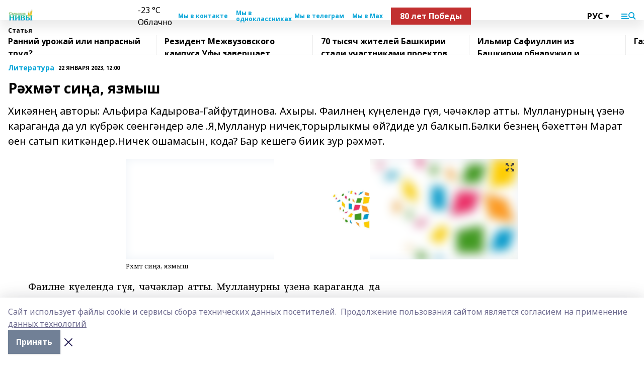

--- FILE ---
content_type: text/html; charset=utf-8
request_url: https://selnivi.ru/articles/literaturnaya-stranichka/2023-01-22/r-hm-t-si-a-yazmysh-3112337
body_size: 54489
content:
<!doctype html>
<html data-n-head-ssr lang="ru" data-n-head="%7B%22lang%22:%7B%22ssr%22:%22ru%22%7D%7D">
  <head >
    <title>Рәхмәт сиңа, язмыш</title><meta data-n-head="ssr" data-hid="google" name="google" content="notranslate"><meta data-n-head="ssr" data-hid="charset" charset="utf-8"><meta data-n-head="ssr" name="viewport" content="width=1300"><meta data-n-head="ssr" data-hid="og:url" property="og:url" content="https://selnivi.ru/articles/literaturnaya-stranichka/2023-01-22/r-hm-t-si-a-yazmysh-3112337"><meta data-n-head="ssr" data-hid="og:type" property="og:type" content="article"><meta data-n-head="ssr" name="yandex-verification" content="e7a1d48bbec757b8"><meta data-n-head="ssr" name="zen-verification" content="IZsJB5mbYwjZBorKFLsUOBa5sTpctJg43F7poaAheI4Rk7YNB7lZxbmwEBiFUyyz"><meta data-n-head="ssr" name="google-site-verification" content="YtEBkSWgcQjDZb0rEn3fVU-vyGJcqaI8_k-jqJ_yqgQ"><meta data-n-head="ssr" data-hid="og:title" property="og:title" content="Рәхмәт сиңа, язмыш"><meta data-n-head="ssr" data-hid="og:description" property="og:description" content="Хикәянең авторы: Альфира Кадырова-Гайфутдинова.
Ахыры.
Фаилнең күңелендә гүя, чәчәкләр атты. Мулланурның үзенә караганда да ул күбрәк сөенгәндер әле .Я,Мулланур ничек,торырлыкмы өй?диде ул балкып.Бәлки безнең бәхеттән Марат өен сатып киткәндер.Ничек ошамасын, кода? Бар кешегә биик зур рәхмәт."><meta data-n-head="ssr" data-hid="description" name="description" content="Хикәянең авторы: Альфира Кадырова-Гайфутдинова.
Ахыры.
Фаилнең күңелендә гүя, чәчәкләр атты. Мулланурның үзенә караганда да ул күбрәк сөенгәндер әле .Я,Мулланур ничек,торырлыкмы өй?диде ул балкып.Бәлки безнең бәхеттән Марат өен сатып киткәндер.Ничек ошамасын, кода? Бар кешегә биик зур рәхмәт."><meta data-n-head="ssr" data-hid="og:image" property="og:image" content="https://selnivi.ru/attachments/3af03571b6afaf40aaa61b25e96dfb6237cfbd61/store/crop/0/0/780/1040/780/1040/0/c87f3a7b9d70c4ac2e67342c56e95b4c340aa03fefaca26f14756843bccc/placeholder.png"><link data-n-head="ssr" rel="icon" href="https://api.bashinform.ru/attachments/165129ff49d1ec2a296f689ce7dea622730a321f/store/1f9fbb670042babc0d86c3a8a511a35f48762d179c7400dd9ba39f574513/sn_png_logo.gif"><link data-n-head="ssr" rel="canonical" href="https://selnivi.ru/articles/literaturnaya-stranichka/2023-01-22/r-hm-t-si-a-yazmysh-3112337"><link data-n-head="ssr" rel="preconnect" href="https://fonts.googleapis.com"><link data-n-head="ssr" rel="stylesheet" href="/fonts/noto-sans/index.css"><link data-n-head="ssr" rel="stylesheet" href="https://fonts.googleapis.com/css2?family=Noto+Serif:wght@400;700&amp;display=swap"><link data-n-head="ssr" rel="stylesheet" href="https://fonts.googleapis.com/css2?family=Inter:wght@400;600;700;900&amp;display=swap"><link data-n-head="ssr" rel="stylesheet" href="https://fonts.googleapis.com/css2?family=Montserrat:wght@400;700&amp;display=swap"><link data-n-head="ssr" rel="stylesheet" href="https://fonts.googleapis.com/css2?family=Pacifico&amp;display=swap"><style data-n-head="ssr">:root { --active-color: #08a5d8; }</style><script data-n-head="ssr" src="https://yastatic.net/pcode/adfox/loader.js" crossorigin="anonymous"></script><script data-n-head="ssr" src="https://vk.com/js/api/openapi.js" async></script><script data-n-head="ssr" src="https://widget.sparrow.ru/js/embed.js" async></script><script data-n-head="ssr" src="//web.webpushs.com/js/push/20502dbd71af4084d513347eec523970_1.js" async></script><script data-n-head="ssr" src="https://yandex.ru/ads/system/header-bidding.js" async></script><script data-n-head="ssr" src="https://ads.digitalcaramel.com/js/bashinform.ru.js" type="text/javascript"></script><script data-n-head="ssr">window.yaContextCb = window.yaContextCb || []</script><script data-n-head="ssr" src="https://yandex.ru/ads/system/context.js" async></script><script data-n-head="ssr" type="application/ld+json">{
            "@context": "https://schema.org",
            "@type": "NewsArticle",
            "mainEntityOfPage": {
              "@type": "WebPage",
              "@id": "https://selnivi.ru/articles/literaturnaya-stranichka/2023-01-22/r-hm-t-si-a-yazmysh-3112337"
            },
            "headline" : "Рәхмәт сиңа, язмыш",
            "image": [
              "https://selnivi.ru/attachments/3af03571b6afaf40aaa61b25e96dfb6237cfbd61/store/crop/0/0/780/1040/780/1040/0/c87f3a7b9d70c4ac2e67342c56e95b4c340aa03fefaca26f14756843bccc/placeholder.png"
            ],
            "datePublished": "2023-01-22T12:00:00.000+05:00",
            "author": [{"@type":"Person","name":"Лилия Сайфутдинова"}],
            "publisher": {
              "@type": "Organization",
              "name": "Сельские нивы",
              "logo": {
                "@type": "ImageObject",
                "url": "https://api.bashinform.ru/attachments/b8ab6b69199723f7d69ed3444fe1d51c643192f2/store/d2ef30f9ba21460c24a546c4cf61de9adca51eb57065e80ad4d9bf041cd7/sn_png_logo.gif"
              }
            },
            "description": "Хикәянең авторы: Альфира Кадырова-Гайфутдинова.
Ахыры.
Фаилнең күңелендә гүя, чәчәкләр атты. Мулланурның үзенә караганда да ул күбрәк сөенгәндер әле .Я,Мулланур ничек,торырлыкмы өй?диде ул балкып.Бәлки безнең бәхеттән Марат өен сатып киткәндер.Ничек ошамасын, кода? Бар кешегә биик зур рәхмәт."
          }</script><link rel="preload" href="/_nuxt/274f3bb.js" as="script"><link rel="preload" href="/_nuxt/622ad3e.js" as="script"><link rel="preload" href="/_nuxt/ee7430d.js" as="script"><link rel="preload" href="/_nuxt/bbaf3f9.js" as="script"><link rel="preload" href="/_nuxt/b3945eb.js" as="script"><link rel="preload" href="/_nuxt/1f4701a.js" as="script"><link rel="preload" href="/_nuxt/bb7a823.js" as="script"><link rel="preload" href="/_nuxt/61cd1ad.js" as="script"><link rel="preload" href="/_nuxt/3795d03.js" as="script"><link rel="preload" href="/_nuxt/9842943.js" as="script"><style data-vue-ssr-id="02097838:0 0211d3d2:0 7e56e4e3:0 78c231fa:0 2b202313:0 3ba5510c:0 7deb7420:0 7501b878:0 67a80222:0 01f9c408:0 f11faff8:0 01b9542b:0 74a8f3db:0 fd82e6f0:0 69552a97:0 2bc4b7f8:0 77d4baa4:0 6f94af7f:0 0a7c8cf7:0 67baf181:0 a473ccf0:0 b23a0b6c:0 3eb3f9ae:0 0684d134:0 7eba589d:0 44e53ad8:0 d15e8f64:0">.fade-enter,.fade-leave-to{opacity:0}.fade-enter-active,.fade-leave-active{transition:opacity .2s ease}.fade-up-enter-active,.fade-up-leave-active{transition:all .35s}.fade-up-enter,.fade-up-leave-to{opacity:0;transform:translateY(-20px)}.rubric-date{display:flex;align-items:flex-end;margin-bottom:1rem}.cm-rubric{font-weight:700;font-size:14px;margin-right:.5rem;color:var(--active-color)}.cm-date{font-size:11px;text-transform:uppercase;font-weight:700}.cm-story{font-weight:700;font-size:14px;margin-left:.5rem;margin-right:.5rem;color:var(--active-color)}.serif-text{font-family:Noto Serif,serif;line-height:1.65;font-size:17px}.bg-img{background-size:cover;background-position:50%;height:0;position:relative;background-color:#e2e2e2;padding-bottom:56%;>img{position:absolute;left:0;top:0;width:100%;height:100%;-o-object-fit:cover;object-fit:cover;-o-object-position:center;object-position:center}}.btn{--text-opacity:1;color:#fff;color:rgba(255,255,255,var(--text-opacity));text-align:center;padding-top:1.5rem;padding-bottom:1.5rem;font-weight:700;cursor:pointer;margin-top:2rem;border-radius:8px;font-size:20px;background:var(--active-color)}.checkbox{border-radius:.5rem;border-width:1px;margin-right:1.25rem;cursor:pointer;border-color:#e9e9eb;width:32px;height:32px}.checkbox.__active{background:var(--active-color) 50% no-repeat url([data-uri]);border-color:var(--active-color)}.h1{margin-top:1rem;margin-bottom:1.5rem;font-weight:700;line-height:1.07;font-size:32px}.all-matters{text-align:center;cursor:pointer;padding-top:1.5rem;padding-bottom:1.5rem;font-weight:700;margin-bottom:2rem;border-radius:8px;background:#f5f5f5;font-size:20px}.all-matters.__small{padding-top:.75rem;padding-bottom:.75rem;margin-top:1.5rem;font-size:14px;border-radius:4px}[data-desktop]{.rubric-date{margin-bottom:1.25rem}.h1{font-size:46px;margin-top:1.5rem;margin-bottom:1.5rem}section.cols{display:grid;margin-left:58px;grid-gap:16px;grid-template-columns:816px 42px 300px}section.list-cols{display:grid;grid-gap:40px;grid-template-columns:1fr 300px}.matter-grid{display:flex;flex-wrap:wrap;margin-right:-16px}.top-sticky{position:-webkit-sticky;position:sticky;top:48px}.top-sticky.local{top:56px}.top-sticky.ig{top:86px}.top-sticky-matter{position:-webkit-sticky;position:sticky;z-index:1;top:102px}.top-sticky-matter.local{top:110px}.top-sticky-matter.ig{top:140px}}.search-form{display:flex;border-bottom-width:1px;--border-opacity:1;border-color:#fff;border-color:rgba(255,255,255,var(--border-opacity));padding-bottom:.75rem;justify-content:space-between;align-items:center;--text-opacity:1;color:#fff;color:rgba(255,255,255,var(--text-opacity));.reset{cursor:pointer;opacity:.5;display:block}input{background-color:transparent;border-style:none;--text-opacity:1;color:#fff;color:rgba(255,255,255,var(--text-opacity));outline:2px solid transparent;outline-offset:2px;width:66.666667%;font-size:20px}input::-moz-placeholder{color:hsla(0,0%,100%,.18824)}input:-ms-input-placeholder{color:hsla(0,0%,100%,.18824)}input::placeholder{color:hsla(0,0%,100%,.18824)}}[data-desktop] .search-form{width:820px;button{border-radius:.25rem;font-weight:700;padding:.5rem 1.5rem;cursor:pointer;--text-opacity:1;color:#fff;color:rgba(255,255,255,var(--text-opacity));font-size:22px;background:var(--active-color)}input{font-size:28px}.reset{margin-right:2rem;margin-left:auto}}html.locked{overflow:hidden}html{body{letter-spacing:-.03em;font-family:Noto Sans,sans-serif;line-height:1.19;font-size:14px}ol,ul{margin-left:2rem;margin-bottom:1rem;li{margin-bottom:.5rem}}ol{list-style-type:decimal}ul{list-style-type:disc}a{cursor:pointer;color:inherit}iframe,img,object,video{max-width:100%}}.container{padding-left:16px;padding-right:16px}[data-desktop]{min-width:1250px;.container{margin-left:auto;margin-right:auto;padding-left:0;padding-right:0;width:1250px}}
/*! normalize.css v8.0.1 | MIT License | github.com/necolas/normalize.css */html{line-height:1.15;-webkit-text-size-adjust:100%}body{margin:0}main{display:block}h1{font-size:2em;margin:.67em 0}hr{box-sizing:content-box;height:0;overflow:visible}pre{font-family:monospace,monospace;font-size:1em}a{background-color:transparent}abbr[title]{border-bottom:none;text-decoration:underline;-webkit-text-decoration:underline dotted;text-decoration:underline dotted}b,strong{font-weight:bolder}code,kbd,samp{font-family:monospace,monospace;font-size:1em}small{font-size:80%}sub,sup{font-size:75%;line-height:0;position:relative;vertical-align:baseline}sub{bottom:-.25em}sup{top:-.5em}img{border-style:none}button,input,optgroup,select,textarea{font-family:inherit;font-size:100%;line-height:1.15;margin:0}button,input{overflow:visible}button,select{text-transform:none}[type=button],[type=reset],[type=submit],button{-webkit-appearance:button}[type=button]::-moz-focus-inner,[type=reset]::-moz-focus-inner,[type=submit]::-moz-focus-inner,button::-moz-focus-inner{border-style:none;padding:0}[type=button]:-moz-focusring,[type=reset]:-moz-focusring,[type=submit]:-moz-focusring,button:-moz-focusring{outline:1px dotted ButtonText}fieldset{padding:.35em .75em .625em}legend{box-sizing:border-box;color:inherit;display:table;max-width:100%;padding:0;white-space:normal}progress{vertical-align:baseline}textarea{overflow:auto}[type=checkbox],[type=radio]{box-sizing:border-box;padding:0}[type=number]::-webkit-inner-spin-button,[type=number]::-webkit-outer-spin-button{height:auto}[type=search]{-webkit-appearance:textfield;outline-offset:-2px}[type=search]::-webkit-search-decoration{-webkit-appearance:none}::-webkit-file-upload-button{-webkit-appearance:button;font:inherit}details{display:block}summary{display:list-item}[hidden],template{display:none}blockquote,dd,dl,figure,h1,h2,h3,h4,h5,h6,hr,p,pre{margin:0}button{background-color:transparent;background-image:none}button:focus{outline:1px dotted;outline:5px auto -webkit-focus-ring-color}fieldset,ol,ul{margin:0;padding:0}ol,ul{list-style:none}html{font-family:Noto Sans,sans-serif;line-height:1.5}*,:after,:before{box-sizing:border-box;border:0 solid #e2e8f0}hr{border-top-width:1px}img{border-style:solid}textarea{resize:vertical}input::-moz-placeholder,textarea::-moz-placeholder{color:#a0aec0}input:-ms-input-placeholder,textarea:-ms-input-placeholder{color:#a0aec0}input::placeholder,textarea::placeholder{color:#a0aec0}[role=button],button{cursor:pointer}table{border-collapse:collapse}h1,h2,h3,h4,h5,h6{font-size:inherit;font-weight:inherit}a{color:inherit;text-decoration:inherit}button,input,optgroup,select,textarea{padding:0;line-height:inherit;color:inherit}code,kbd,pre,samp{font-family:Menlo,Monaco,Consolas,"Liberation Mono","Courier New",monospace}audio,canvas,embed,iframe,img,object,svg,video{display:block;vertical-align:middle}img,video{max-width:100%;height:auto}.appearance-none{-webkit-appearance:none;-moz-appearance:none;appearance:none}.bg-transparent{background-color:transparent}.bg-black{--bg-opacity:1;background-color:#000;background-color:rgba(0,0,0,var(--bg-opacity))}.bg-white{--bg-opacity:1;background-color:#fff;background-color:rgba(255,255,255,var(--bg-opacity))}.bg-gray-200{--bg-opacity:1;background-color:#edf2f7;background-color:rgba(237,242,247,var(--bg-opacity))}.bg-center{background-position:50%}.bg-top{background-position:top}.bg-no-repeat{background-repeat:no-repeat}.bg-cover{background-size:cover}.bg-contain{background-size:contain}.border-collapse{border-collapse:collapse}.border-black{--border-opacity:1;border-color:#000;border-color:rgba(0,0,0,var(--border-opacity))}.border-blue-400{--border-opacity:1;border-color:#63b3ed;border-color:rgba(99,179,237,var(--border-opacity))}.rounded{border-radius:.25rem}.rounded-lg{border-radius:.5rem}.rounded-full{border-radius:9999px}.border-none{border-style:none}.border-2{border-width:2px}.border-4{border-width:4px}.border{border-width:1px}.border-t-0{border-top-width:0}.border-t{border-top-width:1px}.border-b{border-bottom-width:1px}.cursor-pointer{cursor:pointer}.block{display:block}.inline-block{display:inline-block}.flex{display:flex}.table{display:table}.grid{display:grid}.hidden{display:none}.flex-col{flex-direction:column}.flex-wrap{flex-wrap:wrap}.flex-no-wrap{flex-wrap:nowrap}.items-center{align-items:center}.justify-center{justify-content:center}.justify-between{justify-content:space-between}.flex-grow-0{flex-grow:0}.flex-shrink-0{flex-shrink:0}.order-first{order:-9999}.order-last{order:9999}.font-sans{font-family:Noto Sans,sans-serif}.font-serif{font-family:Noto Serif,serif}.font-medium{font-weight:500}.font-semibold{font-weight:600}.font-bold{font-weight:700}.h-3{height:.75rem}.h-6{height:1.5rem}.h-12{height:3rem}.h-auto{height:auto}.h-full{height:100%}.text-xs{font-size:11px}.text-sm{font-size:12px}.text-base{font-size:14px}.text-lg{font-size:16px}.text-xl{font-size:18px}.text-2xl{font-size:21px}.text-3xl{font-size:30px}.text-4xl{font-size:46px}.leading-6{line-height:1.5rem}.leading-none{line-height:1}.leading-tight{line-height:1.07}.leading-snug{line-height:1.125}.m-0{margin:0}.my-0{margin-top:0;margin-bottom:0}.mx-0{margin-left:0;margin-right:0}.mx-1{margin-left:.25rem;margin-right:.25rem}.mx-2{margin-left:.5rem;margin-right:.5rem}.my-4{margin-top:1rem;margin-bottom:1rem}.mx-4{margin-left:1rem;margin-right:1rem}.my-5{margin-top:1.25rem;margin-bottom:1.25rem}.mx-5{margin-left:1.25rem;margin-right:1.25rem}.my-6{margin-top:1.5rem;margin-bottom:1.5rem}.my-8{margin-top:2rem;margin-bottom:2rem}.mx-auto{margin-left:auto;margin-right:auto}.-mx-3{margin-left:-.75rem;margin-right:-.75rem}.-my-4{margin-top:-1rem;margin-bottom:-1rem}.mt-0{margin-top:0}.mr-0{margin-right:0}.mb-0{margin-bottom:0}.ml-0{margin-left:0}.mt-1{margin-top:.25rem}.mr-1{margin-right:.25rem}.mb-1{margin-bottom:.25rem}.ml-1{margin-left:.25rem}.mt-2{margin-top:.5rem}.mr-2{margin-right:.5rem}.mb-2{margin-bottom:.5rem}.ml-2{margin-left:.5rem}.mt-3{margin-top:.75rem}.mr-3{margin-right:.75rem}.mb-3{margin-bottom:.75rem}.mt-4{margin-top:1rem}.mr-4{margin-right:1rem}.mb-4{margin-bottom:1rem}.ml-4{margin-left:1rem}.mt-5{margin-top:1.25rem}.mr-5{margin-right:1.25rem}.mb-5{margin-bottom:1.25rem}.mt-6{margin-top:1.5rem}.mr-6{margin-right:1.5rem}.mb-6{margin-bottom:1.5rem}.mt-8{margin-top:2rem}.mr-8{margin-right:2rem}.mb-8{margin-bottom:2rem}.ml-8{margin-left:2rem}.mt-10{margin-top:2.5rem}.ml-10{margin-left:2.5rem}.mt-12{margin-top:3rem}.mb-12{margin-bottom:3rem}.mt-16{margin-top:4rem}.mb-16{margin-bottom:4rem}.mr-20{margin-right:5rem}.mr-auto{margin-right:auto}.ml-auto{margin-left:auto}.mt-px{margin-top:1px}.-mt-2{margin-top:-.5rem}.max-w-none{max-width:none}.max-w-full{max-width:100%}.object-contain{-o-object-fit:contain;object-fit:contain}.object-cover{-o-object-fit:cover;object-fit:cover}.object-center{-o-object-position:center;object-position:center}.opacity-0{opacity:0}.opacity-50{opacity:.5}.outline-none{outline:2px solid transparent;outline-offset:2px}.overflow-auto{overflow:auto}.overflow-hidden{overflow:hidden}.overflow-visible{overflow:visible}.p-0{padding:0}.p-2{padding:.5rem}.p-3{padding:.75rem}.p-4{padding:1rem}.p-8{padding:2rem}.px-0{padding-left:0;padding-right:0}.py-1{padding-top:.25rem;padding-bottom:.25rem}.px-1{padding-left:.25rem;padding-right:.25rem}.py-2{padding-top:.5rem;padding-bottom:.5rem}.px-2{padding-left:.5rem;padding-right:.5rem}.py-3{padding-top:.75rem;padding-bottom:.75rem}.px-3{padding-left:.75rem;padding-right:.75rem}.py-4{padding-top:1rem;padding-bottom:1rem}.px-4{padding-left:1rem;padding-right:1rem}.px-5{padding-left:1.25rem;padding-right:1.25rem}.px-6{padding-left:1.5rem;padding-right:1.5rem}.py-8{padding-top:2rem;padding-bottom:2rem}.py-10{padding-top:2.5rem;padding-bottom:2.5rem}.pt-0{padding-top:0}.pr-0{padding-right:0}.pb-0{padding-bottom:0}.pt-1{padding-top:.25rem}.pt-2{padding-top:.5rem}.pb-2{padding-bottom:.5rem}.pl-2{padding-left:.5rem}.pt-3{padding-top:.75rem}.pb-3{padding-bottom:.75rem}.pt-4{padding-top:1rem}.pr-4{padding-right:1rem}.pb-4{padding-bottom:1rem}.pl-4{padding-left:1rem}.pt-5{padding-top:1.25rem}.pr-5{padding-right:1.25rem}.pb-5{padding-bottom:1.25rem}.pl-5{padding-left:1.25rem}.pt-6{padding-top:1.5rem}.pb-6{padding-bottom:1.5rem}.pl-6{padding-left:1.5rem}.pt-8{padding-top:2rem}.pb-8{padding-bottom:2rem}.pr-10{padding-right:2.5rem}.pb-12{padding-bottom:3rem}.pl-12{padding-left:3rem}.pb-16{padding-bottom:4rem}.pointer-events-none{pointer-events:none}.fixed{position:fixed}.absolute{position:absolute}.relative{position:relative}.sticky{position:-webkit-sticky;position:sticky}.top-0{top:0}.right-0{right:0}.bottom-0{bottom:0}.left-0{left:0}.left-auto{left:auto}.shadow{box-shadow:0 1px 3px 0 rgba(0,0,0,.1),0 1px 2px 0 rgba(0,0,0,.06)}.shadow-none{box-shadow:none}.text-center{text-align:center}.text-right{text-align:right}.text-transparent{color:transparent}.text-black{--text-opacity:1;color:#000;color:rgba(0,0,0,var(--text-opacity))}.text-white{--text-opacity:1;color:#fff;color:rgba(255,255,255,var(--text-opacity))}.text-gray-600{--text-opacity:1;color:#718096;color:rgba(113,128,150,var(--text-opacity))}.text-gray-700{--text-opacity:1;color:#4a5568;color:rgba(74,85,104,var(--text-opacity))}.uppercase{text-transform:uppercase}.underline{text-decoration:underline}.tracking-tight{letter-spacing:-.05em}.select-none{-webkit-user-select:none;-moz-user-select:none;-ms-user-select:none;user-select:none}.select-all{-webkit-user-select:all;-moz-user-select:all;-ms-user-select:all;user-select:all}.visible{visibility:visible}.invisible{visibility:hidden}.whitespace-no-wrap{white-space:nowrap}.w-3{width:.75rem}.w-auto{width:auto}.w-1\/3{width:33.333333%}.w-full{width:100%}.z-20{z-index:20}.z-50{z-index:50}.gap-1{grid-gap:.25rem;gap:.25rem}.gap-2{grid-gap:.5rem;gap:.5rem}.gap-3{grid-gap:.75rem;gap:.75rem}.gap-4{grid-gap:1rem;gap:1rem}.gap-5{grid-gap:1.25rem;gap:1.25rem}.gap-6{grid-gap:1.5rem;gap:1.5rem}.gap-8{grid-gap:2rem;gap:2rem}.gap-10{grid-gap:2.5rem;gap:2.5rem}.grid-cols-1{grid-template-columns:repeat(1,minmax(0,1fr))}.grid-cols-2{grid-template-columns:repeat(2,minmax(0,1fr))}.grid-cols-3{grid-template-columns:repeat(3,minmax(0,1fr))}.grid-cols-4{grid-template-columns:repeat(4,minmax(0,1fr))}.grid-cols-5{grid-template-columns:repeat(5,minmax(0,1fr))}.transform{--transform-translate-x:0;--transform-translate-y:0;--transform-rotate:0;--transform-skew-x:0;--transform-skew-y:0;--transform-scale-x:1;--transform-scale-y:1;transform:translateX(var(--transform-translate-x)) translateY(var(--transform-translate-y)) rotate(var(--transform-rotate)) skewX(var(--transform-skew-x)) skewY(var(--transform-skew-y)) scaleX(var(--transform-scale-x)) scaleY(var(--transform-scale-y))}.transition-all{transition-property:all}.transition{transition-property:background-color,border-color,color,fill,stroke,opacity,box-shadow,transform}@-webkit-keyframes spin{to{transform:rotate(1turn)}}@keyframes spin{to{transform:rotate(1turn)}}@-webkit-keyframes ping{75%,to{transform:scale(2);opacity:0}}@keyframes ping{75%,to{transform:scale(2);opacity:0}}@-webkit-keyframes pulse{50%{opacity:.5}}@keyframes pulse{50%{opacity:.5}}@-webkit-keyframes bounce{0%,to{transform:translateY(-25%);-webkit-animation-timing-function:cubic-bezier(.8,0,1,1);animation-timing-function:cubic-bezier(.8,0,1,1)}50%{transform:none;-webkit-animation-timing-function:cubic-bezier(0,0,.2,1);animation-timing-function:cubic-bezier(0,0,.2,1)}}@keyframes bounce{0%,to{transform:translateY(-25%);-webkit-animation-timing-function:cubic-bezier(.8,0,1,1);animation-timing-function:cubic-bezier(.8,0,1,1)}50%{transform:none;-webkit-animation-timing-function:cubic-bezier(0,0,.2,1);animation-timing-function:cubic-bezier(0,0,.2,1)}}
.nuxt-progress{position:fixed;top:0;left:0;right:0;height:2px;width:0;opacity:1;transition:width .1s,opacity .4s;background-color:var(--active-color);z-index:999999}.nuxt-progress.nuxt-progress-notransition{transition:none}.nuxt-progress-failed{background-color:red}
.page_1iNBq{position:relative;min-height:65vh}[data-desktop]{.topBanner_Im5IM{margin-left:auto;margin-right:auto;width:1256px}}
.bnr_2VvRX{margin-left:auto;margin-right:auto;width:300px}.bnr_2VvRX:not(:empty){margin-bottom:1rem}.bnrContainer_1ho9N.mb-0 .bnr_2VvRX{margin-bottom:0}[data-desktop]{.bnr_2VvRX{width:auto;margin-left:0;margin-right:0}}
.topline-container[data-v-7682f57c]{position:-webkit-sticky;position:sticky;top:0;z-index:10}.bottom-menu[data-v-7682f57c]{--bg-opacity:1;background-color:#fff;background-color:rgba(255,255,255,var(--bg-opacity));height:45px;box-shadow:0 15px 20px rgba(0,0,0,.08)}.bottom-menu.__dark[data-v-7682f57c]{--bg-opacity:1;background-color:#000;background-color:rgba(0,0,0,var(--bg-opacity));.bottom-menu-link{--text-opacity:1;color:#fff;color:rgba(255,255,255,var(--text-opacity))}.bottom-menu-link:hover{color:var(--active-color)}}.bottom-menu-links[data-v-7682f57c]{display:flex;overflow:auto;grid-gap:1rem;gap:1rem;padding-top:1rem;padding-bottom:1rem;scrollbar-width:none}.bottom-menu-links[data-v-7682f57c]::-webkit-scrollbar{display:none}.bottom-menu-link[data-v-7682f57c]{white-space:nowrap;font-weight:700}.bottom-menu-link[data-v-7682f57c]:hover{color:var(--active-color)}
.topline_KUXuM{--bg-opacity:1;background-color:#fff;background-color:rgba(255,255,255,var(--bg-opacity));padding-top:.5rem;padding-bottom:.5rem;position:relative;box-shadow:0 15px 20px rgba(0,0,0,.08);height:40px;z-index:1}.topline_KUXuM.__dark_3HDH5{--bg-opacity:1;background-color:#000;background-color:rgba(0,0,0,var(--bg-opacity))}[data-desktop]{.topline_KUXuM{height:50px}}
.container_3LUUG{display:flex;align-items:center;justify-content:space-between}.container_3LUUG.__dark_AMgBk{.logo_1geVj{--text-opacity:1;color:#fff;color:rgba(255,255,255,var(--text-opacity))}.menu-trigger_2_P72{--bg-opacity:1;background-color:#fff;background-color:rgba(255,255,255,var(--bg-opacity))}.lang_107ai,.topline-item_1BCyx{--text-opacity:1;color:#fff;color:rgba(255,255,255,var(--text-opacity))}.lang_107ai{background-image:url([data-uri])}}.lang_107ai{margin-left:auto;margin-right:1.25rem;padding-right:1rem;padding-left:.5rem;cursor:pointer;display:flex;align-items:center;font-weight:700;-webkit-appearance:none;-moz-appearance:none;appearance:none;outline:2px solid transparent;outline-offset:2px;text-transform:uppercase;background:no-repeat url([data-uri]) calc(100% - 3px) 50%}.logo-img_9ttWw{max-height:30px}.logo-text_Gwlnp{white-space:nowrap;font-family:Pacifico,serif;font-size:24px;line-height:.9;color:var(--active-color)}.menu-trigger_2_P72{cursor:pointer;width:30px;height:24px;background:var(--active-color);-webkit-mask:no-repeat url(/_nuxt/img/menu.cffb7c4.svg) center;mask:no-repeat url(/_nuxt/img/menu.cffb7c4.svg) center}.menu-trigger_2_P72.__cross_3NUSb{-webkit-mask-image:url([data-uri]);mask-image:url([data-uri])}.topline-item_1BCyx{font-weight:700;line-height:1;margin-right:16px}.topline-item_1BCyx,.topline-item_1BCyx.blue_1SDgs,.topline-item_1BCyx.red_1EmKm{--text-opacity:1;color:#fff;color:rgba(255,255,255,var(--text-opacity))}.topline-item_1BCyx.blue_1SDgs,.topline-item_1BCyx.red_1EmKm{padding:9px 18px;background:#8bb1d4}.topline-item_1BCyx.red_1EmKm{background:#c23030}.topline-item_1BCyx.default_3xuLv{font-size:12px;color:var(--active-color);max-width:100px}[data-desktop]{.logo-img_9ttWw{max-height:40px}.logo-text_Gwlnp{position:relative;top:-3px;font-size:36px}.slogan-desktop_2LraR{font-size:11px;margin-left:2.5rem;font-weight:700;text-transform:uppercase;color:#5e6a70}.lang_107ai{margin-left:0}}
.weather[data-v-f75b9a02]{display:flex;align-items:center;.icon{border-radius:9999px;margin-right:.5rem;background:var(--active-color) no-repeat 50%/11px;width:18px;height:18px}.clear{background-image:url(/_nuxt/img/clear.504a39c.svg)}.clouds{background-image:url(/_nuxt/img/clouds.35bb1b1.svg)}.few_clouds{background-image:url(/_nuxt/img/few_clouds.849e8ce.svg)}.rain{background-image:url(/_nuxt/img/rain.fa221cc.svg)}.snow{background-image:url(/_nuxt/img/snow.3971728.svg)}.thunderstorm_w_rain{background-image:url(/_nuxt/img/thunderstorm_w_rain.f4f5bf2.svg)}.thunderstorm{background-image:url(/_nuxt/img/thunderstorm.bbf00c1.svg)}.text{font-size:12px;font-weight:700;line-height:1;color:rgba(0,0,0,.9)}}.__dark.weather .text[data-v-f75b9a02]{--text-opacity:1;color:#fff;color:rgba(255,255,255,var(--text-opacity))}
.block_35WEi{position:-webkit-sticky;position:sticky;left:0;width:100%;padding-top:.75rem;padding-bottom:.75rem;--bg-opacity:1;background-color:#fff;background-color:rgba(255,255,255,var(--bg-opacity));--text-opacity:1;color:#000;color:rgba(0,0,0,var(--text-opacity));height:68px;z-index:8;border-bottom:1px solid rgba(0,0,0,.08235)}.block_35WEi.invisible_3bwn4{visibility:hidden}.block_35WEi.local_2u9p8,.block_35WEi.local_ext_2mSQw{top:40px}.block_35WEi.local_2u9p8.has_bottom_items_u0rcZ,.block_35WEi.local_ext_2mSQw.has_bottom_items_u0rcZ{top:85px}.block_35WEi.ig_3ld7e{top:50px}.block_35WEi.ig_3ld7e.has_bottom_items_u0rcZ{top:95px}.block_35WEi.bi_3BhQ1,.block_35WEi.bi_ext_1Yp6j{top:49px}.block_35WEi.bi_3BhQ1.has_bottom_items_u0rcZ,.block_35WEi.bi_ext_1Yp6j.has_bottom_items_u0rcZ{top:94px}.block_35WEi.red_wPGsU{background:#fdf3f3;.blockTitle_1BF2P{color:#d65a47}}.block_35WEi.blue_2AJX7{background:#e6ecf2;.blockTitle_1BF2P{color:#8bb1d4}}.block_35WEi{.loading_1RKbb{height:1.5rem;margin:0 auto}}.blockTitle_1BF2P{font-weight:700;font-size:12px;margin-bottom:.25rem;display:inline-block;overflow:hidden;max-height:1.2em;display:-webkit-box;-webkit-line-clamp:1;-webkit-box-orient:vertical;text-overflow:ellipsis}.items_2XU71{display:flex;overflow:auto;margin-left:-16px;margin-right:-16px;padding-left:16px;padding-right:16px}.items_2XU71::-webkit-scrollbar{display:none}.item_KFfAv{flex-shrink:0;flex-grow:0;padding-right:1rem;margin-right:1rem;font-weight:700;overflow:hidden;width:295px;max-height:2.4em;border-right:1px solid rgba(0,0,0,.08235);display:-webkit-box;-webkit-line-clamp:2;-webkit-box-orient:vertical;text-overflow:ellipsis}.item_KFfAv:hover{opacity:.75}[data-desktop]{.block_35WEi{height:54px}.block_35WEi.local_2u9p8,.block_35WEi.local_ext_2mSQw{top:50px}.block_35WEi.local_2u9p8.has_bottom_items_u0rcZ,.block_35WEi.local_ext_2mSQw.has_bottom_items_u0rcZ{top:95px}.block_35WEi.ig_3ld7e{top:80px}.block_35WEi.ig_3ld7e.has_bottom_items_u0rcZ{top:125px}.block_35WEi.bi_3BhQ1,.block_35WEi.bi_ext_1Yp6j{top:42px}.block_35WEi.bi_3BhQ1.has_bottom_items_u0rcZ,.block_35WEi.bi_ext_1Yp6j.has_bottom_items_u0rcZ{top:87px}.block_35WEi.image_3yONs{.prev_1cQoq{background-image:url([data-uri])}.next_827zB{background-image:url([data-uri])}}.wrapper_TrcU4{display:grid;grid-template-columns:240px calc(100% - 320px)}.next_827zB,.prev_1cQoq{position:absolute;cursor:pointer;width:24px;height:24px;top:4px;left:210px;background:url([data-uri])}.next_827zB{left:auto;right:15px;background:url([data-uri])}.blockTitle_1BF2P{font-size:18px;padding-right:2.5rem;margin-right:0;max-height:2.4em;-webkit-line-clamp:2}.items_2XU71{margin-left:0;padding-left:0;-ms-scroll-snap-type:x mandatory;scroll-snap-type:x mandatory;scroll-behavior:smooth;scrollbar-width:none}.item_KFfAv,.items_2XU71{margin-right:0;padding-right:0}.item_KFfAv{padding-left:1.25rem;scroll-snap-align:start;width:310px;border-left:1px solid rgba(0,0,0,.08235);border-right:none}}
@-webkit-keyframes rotate-data-v-8cdd8c10{0%{transform:rotate(0)}to{transform:rotate(1turn)}}@keyframes rotate-data-v-8cdd8c10{0%{transform:rotate(0)}to{transform:rotate(1turn)}}.component[data-v-8cdd8c10]{height:3rem;margin-top:1.5rem;margin-bottom:1.5rem;display:flex;justify-content:center;align-items:center;span{height:100%;width:4rem;background:no-repeat url(/_nuxt/img/loading.dd38236.svg) 50%/contain;-webkit-animation:rotate-data-v-8cdd8c10 .8s infinite;animation:rotate-data-v-8cdd8c10 .8s infinite}}
.promo_ZrQsB{text-align:center;display:block;--text-opacity:1;color:#fff;color:rgba(255,255,255,var(--text-opacity));font-weight:500;font-size:16px;line-height:1;position:relative;z-index:1;background:#d65a47;padding:6px 20px}[data-desktop]{.promo_ZrQsB{margin-left:auto;margin-right:auto;font-size:18px;padding:12px 40px}}
.feedTriggerMobile_1uP3h{text-align:center;width:100%;left:0;bottom:0;padding:1rem;color:#000;color:rgba(0,0,0,var(--text-opacity));background:#e7e7e7;filter:drop-shadow(0 -10px 30px rgba(0,0,0,.4))}.feedTriggerMobile_1uP3h,[data-desktop] .feedTriggerDesktop_eR1zC{position:fixed;font-weight:700;--text-opacity:1;z-index:8}[data-desktop] .feedTriggerDesktop_eR1zC{color:#fff;color:rgba(255,255,255,var(--text-opacity));cursor:pointer;padding:1rem 1rem 1rem 1.5rem;display:flex;align-items:center;justify-content:space-between;width:auto;font-size:28px;right:20px;bottom:20px;line-height:.85;background:var(--active-color);.new_36fkO{--bg-opacity:1;background-color:#fff;background-color:rgba(255,255,255,var(--bg-opacity));font-size:18px;padding:.25rem .5rem;margin-left:1rem;color:var(--active-color)}}
.noindex_1PbKm{display:block}.rubricDate_XPC5P{display:flex;margin-bottom:1rem;align-items:center;flex-wrap:wrap;grid-row-gap:.5rem;row-gap:.5rem}[data-desktop]{.rubricDate_XPC5P{margin-left:58px}.noindex_1PbKm,.pollContainer_25rgc{margin-left:40px}.noindex_1PbKm{width:700px}}
.h1_fQcc_{margin-top:0;margin-bottom:1rem;font-size:28px}.bigLead_37UJd{margin-bottom:1.25rem;font-size:20px}[data-desktop]{.h1_fQcc_{margin-bottom:1.25rem;margin-top:0;font-size:40px}.bigLead_37UJd{font-size:21px;margin-bottom:2rem}.smallLead_3mYo6{font-size:21px;font-weight:500}.leadImg_n0Xok{display:grid;grid-gap:2rem;gap:2rem;margin-bottom:2rem;grid-template-columns:repeat(2,minmax(0,1fr));margin-left:40px;width:700px}}
.partner[data-v-73e20f19]{margin-top:1rem;margin-bottom:1rem;color:rgba(0,0,0,.31373)}
.blurImgContainer_3_532{position:relative;overflow:hidden;--bg-opacity:1;background-color:#edf2f7;background-color:rgba(237,242,247,var(--bg-opacity));background-position:50%;background-repeat:no-repeat;display:flex;align-items:center;justify-content:center;aspect-ratio:16/9;background-image:url(/img/loading.svg)}.blurImgBlur_2fI8T{background-position:50%;background-size:cover;filter:blur(10px)}.blurImgBlur_2fI8T,.blurImgImg_ZaMSE{position:absolute;left:0;top:0;width:100%;height:100%}.blurImgImg_ZaMSE{-o-object-fit:contain;object-fit:contain;-o-object-position:center;object-position:center}.play_hPlPQ{background-size:contain;background-position:50%;background-repeat:no-repeat;position:relative;z-index:1;width:18%;min-width:30px;max-width:80px;aspect-ratio:1/1;background-image:url([data-uri])}[data-desktop]{.play_hPlPQ{min-width:35px}}
.fs-icon[data-v-2dcb0dcc]{position:absolute;cursor:pointer;right:0;top:0;transition-property:background-color,border-color,color,fill,stroke,opacity,box-shadow,transform;transition-duration:.3s;width:25px;height:25px;background:url(/_nuxt/img/fs.32f317e.svg) 0 100% no-repeat}
.photoText_slx0c{padding-top:.25rem;font-family:Noto Serif,serif;font-size:13px;a{color:var(--active-color)}}.author_1ZcJr{color:rgba(0,0,0,.50196);span{margin-right:.25rem}}[data-desktop]{.photoText_slx0c{padding-top:.75rem;font-size:12px;line-height:1}.author_1ZcJr{font-size:11px}}.photoText_slx0c.textWhite_m9vxt{--text-opacity:1;color:#fff;color:rgba(255,255,255,var(--text-opacity));.author_1ZcJr{--text-opacity:1;color:#fff;color:rgba(255,255,255,var(--text-opacity))}}
.block_1h4f8{margin-bottom:1.5rem}[data-desktop] .block_1h4f8{margin-bottom:2rem}
.paragraph[data-v-7a4bd814]{a{color:var(--active-color)}p{margin-bottom:1.5rem}ol,ul{margin-left:2rem;margin-bottom:1rem;li{margin-bottom:.5rem}}ol{list-style-type:decimal}ul{list-style-type:disc}.question{font-weight:700;font-size:21px;line-height:1.43}.answer:before,.question:before{content:"— "}h2,h3,h4{font-weight:700;margin-bottom:1.5rem;line-height:1.07;font-family:Noto Sans,sans-serif}h2{font-size:30px}h3{font-size:21px}h4{font-size:18px}blockquote{padding-top:1rem;padding-bottom:1rem;margin-bottom:1rem;font-weight:700;font-family:Noto Sans,sans-serif;border-top:6px solid var(--active-color);border-bottom:6px solid var(--active-color);font-size:19px;line-height:1.15}.table-wrapper{overflow:auto}table{border-collapse:collapse;margin-top:1rem;margin-bottom:1rem;min-width:100%;td{padding:.75rem .5rem;border-width:1px}p{margin:0}}}
.authors_3UWeo{margin-bottom:1.5rem;display:grid;grid-gap:.25rem;gap:.25rem;font-family:Noto Serif,serif}.item_1CuO-:not(:last-child):after{content:", "}[data-desktop]{.authors_3UWeo{display:flex;grid-gap:.75rem;gap:.75rem;flex-wrap:wrap}.authors_3UWeo.right_1ePQ6{margin-left:40px;width:700px}}
.readus_3o8ag{margin-bottom:1.5rem;font-weight:700;font-size:16px}.subscribeButton_2yILe{font-weight:700;--text-opacity:1;color:#fff;color:rgba(255,255,255,var(--text-opacity));text-align:center;letter-spacing:-.05em;background:var(--active-color);padding:0 8px 3px;border-radius:11px;font-size:15px;width:140px}.rTitle_ae5sX{margin-bottom:1rem;font-family:Noto Sans,sans-serif;font-weight:700;color:#202022;font-size:20px;font-style:normal;line-height:normal}.items_1vOtx{display:flex;flex-wrap:wrap;grid-gap:.75rem;gap:.75rem;max-width:360px}.items_1vOtx.regional_OHiaP{.socialIcon_1xwkP{width:calc(33% - 10px)}.socialIcon_1xwkP:first-child,.socialIcon_1xwkP:nth-child(2){width:calc(50% - 10px)}}.socialIcon_1xwkP{margin-bottom:.5rem;background-size:contain;background-repeat:no-repeat;flex-shrink:0;width:calc(50% - 10px);background-position:0;height:30px}.vkIcon_1J2rG{background-image:url(/_nuxt/img/vk.07bf3d5.svg)}.vkShortIcon_1XRTC{background-image:url(/_nuxt/img/vk-short.1e19426.svg)}.tgIcon_3Y6iI{background-image:url(/_nuxt/img/tg.bfb93b5.svg)}.zenIcon_1Vpt0{background-image:url(/_nuxt/img/zen.1c41c49.svg)}.okIcon_3Q4dv{background-image:url(/_nuxt/img/ok.de8d66c.svg)}.okShortIcon_12fSg{background-image:url(/_nuxt/img/ok-short.e0e3723.svg)}.maxIcon_3MreL{background-image:url(/_nuxt/img/max.da7c1ef.png)}[data-desktop]{.readus_3o8ag{margin-left:2.5rem}.items_1vOtx{flex-wrap:nowrap;max-width:none;align-items:center}.subscribeButton_2yILe{text-align:center;font-weight:700;width:auto;padding:4px 7px 7px;font-size:25px}.socialIcon_1xwkP{height:45px}.vkIcon_1J2rG{width:197px!important}.vkShortIcon_1XRTC{width:90px!important}.tgIcon_3Y6iI{width:160px!important}.zenIcon_1Vpt0{width:110px!important}.okIcon_3Q4dv{width:256px!important}.okShortIcon_12fSg{width:90px!important}.maxIcon_3MreL{width:110px!important}}
.socials_3qx1G{margin-bottom:1.5rem}.socials_3qx1G.__black a{--border-opacity:1;border-color:#000;border-color:rgba(0,0,0,var(--border-opacity))}.socials_3qx1G.__border-white_1pZ66 .items_JTU4t a{--border-opacity:1;border-color:#fff;border-color:rgba(255,255,255,var(--border-opacity))}.socials_3qx1G{a{display:block;background-position:50%;background-repeat:no-repeat;cursor:pointer;width:20%;border:.5px solid #e2e2e2;border-right-width:0;height:42px}a:last-child{border-right-width:1px}}.items_JTU4t{display:flex}.vk_3jS8H{background-image:url(/_nuxt/img/vk.a3fc87d.svg)}.ok_3Znis{background-image:url(/_nuxt/img/ok.480e53f.svg)}.wa_32a2a{background-image:url(/_nuxt/img/wa.f2f254d.svg)}.tg_1vndD{background-image:url([data-uri])}.print_3gkIT{background-image:url(/_nuxt/img/print.f5ef7f3.svg)}.max_sqBYC{background-image:url([data-uri])}[data-desktop]{.socials_3qx1G{margin-bottom:0;width:42px}.socials_3qx1G.__sticky{position:-webkit-sticky;position:sticky;top:102px}.socials_3qx1G.__sticky.local_3XMUZ{top:110px}.socials_3qx1G.__sticky.ig_zkzMn{top:140px}.socials_3qx1G{a{width:auto;border-width:1px;border-bottom-width:0}a:last-child{border-bottom-width:1px}}.items_JTU4t{display:block}}.socials_3qx1G.__dark_1QzU6{a{border-color:#373737}.vk_3jS8H{background-image:url(/_nuxt/img/vk-white.dc41d20.svg)}.ok_3Znis{background-image:url(/_nuxt/img/ok-white.c2036d3.svg)}.wa_32a2a{background-image:url(/_nuxt/img/wa-white.e567518.svg)}.tg_1vndD{background-image:url([data-uri])}.print_3gkIT{background-image:url(/_nuxt/img/print-white.f6fd3d9.svg)}.max_sqBYC{background-image:url([data-uri])}}
.blockTitle_2XRiy{margin-bottom:.75rem;font-weight:700;font-size:28px}.itemsContainer_3JjHp{overflow:auto;margin-right:-1rem}.items_Kf7PA{width:770px;display:flex;overflow:auto}.teaserItem_ZVyTH{padding:.75rem;background:#f2f2f4;width:240px;margin-right:16px;.img_3lUmb{margin-bottom:.5rem}.title_3KNuK{line-height:1.07;font-size:18px;font-weight:700}}.teaserItem_ZVyTH:hover .title_3KNuK{color:var(--active-color)}[data-desktop]{.blockTitle_2XRiy{font-size:30px}.itemsContainer_3JjHp{margin-right:0;overflow:visible}.items_Kf7PA{display:grid;grid-template-columns:repeat(3,minmax(0,1fr));grid-gap:1.5rem;gap:1.5rem;width:auto;overflow:visible}.teaserItem_ZVyTH{width:auto;margin-right:0;background-color:transparent;padding:0;.img_3lUmb{background:#8894a2 url(/_nuxt/img/pattern-mix.5c9ce73.svg) 100% 100% no-repeat;padding-right:40px}.title_3KNuK{font-size:21px}}}
.footer_2pohu{padding:2rem .75rem;margin-top:2rem;position:relative;background:#282828;color:#eceff1}[data-desktop]{.footer_2pohu{padding:2.5rem 0}}
.footerContainer_YJ8Ze{display:grid;grid-template-columns:repeat(1,minmax(0,1fr));grid-gap:20px;font-family:Inter,sans-serif;font-size:13px;line-height:1.38;a{--text-opacity:1;color:#fff;color:rgba(255,255,255,var(--text-opacity));opacity:.75}a:hover{opacity:.5}}.contacts_3N-fT{display:grid;grid-template-columns:repeat(1,minmax(0,1fr));grid-gap:.75rem;gap:.75rem}[data-desktop]{.footerContainer_YJ8Ze{grid-gap:2.5rem;gap:2.5rem;grid-template-columns:1fr 1fr 1fr 220px;padding-bottom:20px!important}.footerContainer_YJ8Ze.__2_3FM1O{grid-template-columns:1fr 220px}.footerContainer_YJ8Ze.__3_2yCD-{grid-template-columns:1fr 1fr 220px}.footerContainer_YJ8Ze.__4_33040{grid-template-columns:1fr 1fr 1fr 220px}}</style>
  </head>
  <body class="desktop " data-desktop="1" data-n-head="%7B%22class%22:%7B%22ssr%22:%22desktop%20%22%7D,%22data-desktop%22:%7B%22ssr%22:%221%22%7D%7D">
    <div data-server-rendered="true" id="__nuxt"><!----><div id="__layout"><div><!----> <div class="bg-white"><div class="bnrContainer_1ho9N mb-0 topBanner_Im5IM"><div title="banner_1" class="adfox-bnr bnr_2VvRX"></div></div> <!----> <div class="mb-0 bnrContainer_1ho9N"><div title="fullscreen" class="html-bnr bnr_2VvRX"></div></div> <!----></div> <div class="topline-container" data-v-7682f57c><div data-v-7682f57c><div class="topline_KUXuM"><div class="container container_3LUUG"><a href="/" class="nuxt-link-active"><img src="https://api.bashinform.ru/attachments/b8ab6b69199723f7d69ed3444fe1d51c643192f2/store/d2ef30f9ba21460c24a546c4cf61de9adca51eb57065e80ad4d9bf041cd7/sn_png_logo.gif" class="logo-img_9ttWw"></a> <!----> <div class="weather ml-auto mr-3" data-v-f75b9a02><div class="icon clouds" data-v-f75b9a02></div> <div class="text" data-v-f75b9a02>-23 °С <br data-v-f75b9a02>Облачно</div></div> <a href="https://vk.com/selskienivi" target="_blank" class="topline-item_1BCyx container __dark logo menu-trigger lang topline-item logo-img logo-text __cross blue red default slogan-desktop __inject__">Мы в контакте</a><a href="https://ok.ru/selskieniv" target="_blank" class="topline-item_1BCyx container __dark logo menu-trigger lang topline-item logo-img logo-text __cross blue red default slogan-desktop __inject__">Мы в одноклассниках</a><a href="https://t.me/selskienivi" target="_blank" class="topline-item_1BCyx container __dark logo menu-trigger lang topline-item logo-img logo-text __cross blue red default slogan-desktop __inject__">Мы в телеграм</a><a href="https://max.ru/selskienivi" target="_blank" class="topline-item_1BCyx container __dark logo menu-trigger lang topline-item logo-img logo-text __cross blue red default slogan-desktop __inject__">Мы в Max</a><a href="/rubric/pobeda-80" target="_blank" class="topline-item_1BCyx red_1EmKm">80 лет Победы</a> <select class="lang_107ai"><option selected="selected">Рус</option> <option value="https://atormyshy.ru">Тат</option></select> <div class="menu-trigger_2_P72"></div></div></div></div> <!----></div> <div><div class="block_35WEi undefined local_ext_2mSQw"><div class="component loading_1RKbb" data-v-8cdd8c10><span data-v-8cdd8c10></span></div></div> <!----> <div class="page_1iNBq"><div><!----> <div class="feedTriggerDesktop_eR1zC"><span>Все новости</span> <!----></div></div> <div class="container mt-4"><div><div class="rubricDate_XPC5P"><a href="/articles/literaturnaya-stranichka" class="cm-rubric nuxt-link-active">Литература</a> <div class="cm-date mr-2">22 Января 2023, 12:00</div> <!----> <!----></div> <section class="cols"><div><div class="mb-4"><!----> <h1 class="h1 h1_fQcc_">Рәхмәт сиңа, язмыш</h1> <h2 class="bigLead_37UJd">Хикәянең авторы: Альфира Кадырова-Гайфутдинова.
Ахыры.
Фаилнең күңелендә гүя, чәчәкләр атты. Мулланурның үзенә караганда да ул күбрәк сөенгәндер әле .Я,Мулланур ничек,торырлыкмы өй?диде ул балкып.Бәлки безнең бәхеттән Марат өен сатып киткәндер.Ничек ошамасын, кода? Бар кешегә биик зур рәхмәт.</h2> <div data-v-73e20f19><!----> <!----></div> <!----> <div class="relative mx-auto" style="max-width:780px;"><div><div class="blurImgContainer_3_532" style="filter:brightness(100%);min-height:200px;"><div class="blurImgBlur_2fI8T" style="background-image:url(https://selnivi.ru/attachments/e17d2f6b0c50d43a4956bfbafcb02531cdc60927/store/crop/0/0/780/1040/1600/0/0/c87f3a7b9d70c4ac2e67342c56e95b4c340aa03fefaca26f14756843bccc/placeholder.png);"></div> <img src="https://selnivi.ru/attachments/e17d2f6b0c50d43a4956bfbafcb02531cdc60927/store/crop/0/0/780/1040/1600/0/0/c87f3a7b9d70c4ac2e67342c56e95b4c340aa03fefaca26f14756843bccc/placeholder.png" alt="Рәхмәт сиңа, язмыш" class="blurImgImg_ZaMSE"> <!----></div> <div class="fs-icon" data-v-2dcb0dcc></div></div> <div class="photoText_slx0c"><span class="mr-2">Рәхмәт сиңа, язмыш</span> <!----> <!----></div></div></div> <!----> <div><div class="block_1h4f8"><div class="paragraph serif-text" style="margin-left:40px;width:700px;" data-v-7a4bd814><p style="text-align: justify;"><span style="font-size: 14pt;">Фаилнең күңелендә гүя, чәчәкләр атты. Мулланурның үзенә караганда да ул күбрәк сөенгәндер әле .</span><br /><span style="font-size: 14pt;">Я,Мулланур ничек,торырлыкмы өй?диде ул балкып.Бәлки безнең бәхеттән Марат өен сатып киткәндер.</span><br /><span style="font-size: 14pt;">Ничек ошамасын, кода? Бар кешегә биик зур рәхмәт.Менә бит, берәүнең бәхетеннән таш эри дип.Син әйтмешли,минем бәхеттән күршем Пермьгә күчкәндер дә инде.</span><br /><span style="font-size: 14pt;">Фаил күзләреннән нур нәчеп,өйгә тагын бер караш атты да,Мулланурга сабуллашырга дип, кулын сузды.Ярар, кода, килгән кешеләрне озак көттермик,диде ул,кул кысып.Син давай ял ит, ашап ал.Суыткычта ризыклар җитәрлек.Мин киттем.Тагын бер әйләнермен әле.</span><br /><span style="font-size: 14pt;">Рәис кеше китеп,ишек ябылуга,Мулланур кулларын юып,өйне бер әйләнеп чыкты да,диванга утырды.Сөенергә белмәде ул,көенергә.Әллә нигә күңелен ниндидер бушлык хисе биләп алды,йөрәге янды.</span><br /><span style="font-size: 14pt;">Нинди генә хан сарайлары булмасын,үз өең түгел икән инде ул.Түгеел...Мулланур әкрен генә торып,ян тәрәзә янына килеп басты.Ә анда аңа мескен генә булып, гомер иткән өе карап тора иде.Кайчандыр гөрләп торган ишек алдында янган такта кисәкләре ята, каерылып,бер якка ауган абзар ишеге.Шаулап чәчәк атып утырган тәрәзәләрдә кара бушлык...Үз кулларым белән әрәм иттем шул өемне,үз кулларым белән.</span><br /><span style="font-size: 14pt;">Кыска гына вакыт эчендә,бөтен бер гомере күз алдыннан узды Мулланурның.Нинди бәхетле гаилә иде бит алар.Ул вакытларда моның кадәр кайгы килер дип,кемнәр уйлаган.Язмыш,язмыш..Тагын ниләр язылган микән минем тормыш китабыма?Тагын ниләр күрәсем бар микән?Ии, Аллаһым,ярдәмеңнән,рәхмәтеңнән ташлама,тәңрем.</span><br /><span style="font-size: 14pt;">Мулланур,бер чәйләп алырга теләп,газ янына килеп баскан иде,кире уйлап,урамга чыкты.Аяклары үзеннән үзе гомер иткән нигезенә тартты аны.</span><br /><span style="font-size: 14pt;">Ни хәлләрең бар,газиз йорт җирем! диде ул,моңсу гына.Мине харап иттең дә,үзең китеп югалдың,дисеңме? Күрәәәм,җаным тәнем белән сизәм. Үпкәлисез миңа,үпкәлисез.</span><br /><span style="font-size: 14pt;">Мулланур,як ягына каранып алды да ,капка төбенә килеп басты,дөресрәге ,янгыннан исән калган капка баганалары төбенә.Урамда да бер кеше күренми,диде ул,аптырап.Күршеләрем кая киткәннәр тагын? Галиәхмәт абзый кая микән,аның урамнан кергәне дә юк иде бит.Ничә чыксам,Саниянең судан кайтышы иде.Вәт сезне,мине күрәсегез килмиме әллә соң?</span><br /><span style="font-size: 14pt;">Ә син миләшем!Кара әле,агачкаем,теге вакытта Хәдичә :Капка төбендә бөдрәләнеп бик матур миләш агачы үсеп утыра иде ул өйнең, дигән иде.Чынлап та, нинди матур икәнсең бит син,миләшкәем.Синеке кебек челтәр яфраклар кая бар тагын.Миләшем,миләшкәем! Мулланур,кытыршы куллары белән, миләш агачын сыпырды.Әллә кайту сөенеченнән,әллә килгән кайгылардан күзләрен яшь элпәсе каплады аның.</span><br /><span style="font-size: 14pt;">Уттай яна миләш тәлгәшләре,</span><br /><span style="font-size: 14pt;">Яфраклары сихри моң өсти.</span><br /><span style="font-size: 14pt;">Гомер көзләрендә мине монда,</span><br /><span style="font-size: 14pt;">Беркем хәзер зарыгып көтми.</span><br /><span style="font-size: 14pt;">Әйе,миләшем,диде ул,күзләрен сөртеп.Синнән башка монда мине беркем көтми .Хатыным да юк,улларым да..Кызым да еракта.</span><br /><span style="font-size: 14pt;">...Әй, Мулланур олан,син шту ли? Тәрәздән бер карыйм,ике..Туктале мин әйтәм, күршем бит бу.</span><br /><span style="font-size: 14pt;">Мулланурны уйларыннан күршесе Галиәхмәт абзый бүлдерде.</span><br /><span style="font-size: 14pt;">Әәәй,менә терә балам.Сагынып беттек бит үзеңне.</span><br /><span style="font-size: 14pt;">Галиәхмәт абзый,минут әчендә галушларын лаштыр лоштыр өстерәп, күршесе янына килеп басты.</span><br /><span style="font-size: 14pt;">Я,Мулланур,бер күрешик әле күршем.Синнән башка авылыбыз ятимләнеп калгандай булды бит,малай.</span><br /><span style="font-size: 14pt;">Мулланур үзе дә бик сагынган иде шул күршеләрен.Бу очрашуларны да минутлап көтте бит ул.Менә хәзер дә ,ул тиз генә Гали абзый белән күрешеп алды да,бабайны кочаклап ук алды.</span><br /><span style="font-size: 14pt;">Сәләм,Галиәхмәт абзый,сәләм җаным.Сөенечтән сүзләрен әйтә алмыйча тотлыкты Мулланур.Галиәхмәт абзыйның аркасыннан сөйде,сабый бала сыман битләрен сыпырды.</span><br /><span style="font-size: 14pt;">Сагындым, күршеләрем,бик сагындым,диде ул ярсып.Белсәң иде син,Галиәхмәт абзыйй!Белсәң иде син минем хәлләрне.Ничә айлар канатсыз кош сыман,бәргәләндем.Ничә айлар сезне уйлап,йокламыйча таңнар аттырдым бит мин...</span><br /><span style="font-size: 14pt;">Дөнья күргән ике ир кочаклашып,тын гына калтырандылар.Икесенең дә тамакларында каты төер,күзләрендә яшь иде.</span><br /><span style="font-size: 14pt;">Я,күрше,булды егет,булды,дип, иң беренче булып Галиәхмәт абзый үзен кулга алды.Димәк балакай,менә шулай язылган инде,диде ул,пөхтә итеп киселгән кечкенә генә сакалын сыпыргалап.Ә күрәсен күрмиии кая кереп булмый?.дәлше үзең беләсең күрше.Алга таба барсы да яхшы булсын да,сынмыйча,сыгылмыйча бирелгән гомерләрне яшәп бетерик.Бер дә авырлыклар килмәсә,Мулланур,дөньяның кадерен белмәбез бит,агайне.</span><br /><span style="font-size: 14pt;">Әйе,Галиәхмәт абзый,шулай.Дөрес әйтәсең.Без күрәсен кеше күрми.Менә бит,Фаил белән авылдашлар җыелып,миңа нинди өй алып куйганнар.Әә?Рәхмәт яугырлары.Кода ташламады инде,Гали абзый.Аллага шөкер.Ул булмаса,нишләгән булыр идем,уйларга да куркам.Инде улым исән сау кайтып,никахларын уздырсак,җаным бераз тынычланыр иде.</span><br /><span style="font-size: 14pt;">Илшатның хәбәре бармы соң,күрше?Үзеңнән сорарга да әллә ничек кенә шунда.Кыен,дип әйтимме.Теге Хәләпич бай,ялган шаһитләр яллаган,дип тә сөйләшәләр.Шулайдыр,акча хәл итә инде малай.Байлар заманы китте хәзер.</span><br /><span style="font-size: 14pt;">Фаил шулай дигән иде,әйе күрше.Ну теге свидетель малай,үз гаебен милициягә барып сөйләгән бугай . Илшатым кайтса,булыр иде әле Аллах бирса.</span><br /><span style="font-size: 14pt;">Кайтыр,кайтыр .Иң мөһиме исән-сау,Мулланур.Бер гаепсезгә шундый акыллы малайны биш елга тыгып куйдылар,имансызлар.Биш ел бит ул.Дөреслек кая монда,я әйт әле син?</span><br /><span style="font-size: 14pt;">Бер дә гаепсез дип тә булмыйдыр инде,Галиәхмәт абзый.Шул пычакны кулга алуга,арыш эченә генә ыргытасы булган да,югыйсә.Кулына тоткан бит.Әллә мондый хәл дә булмас иде.</span><br /><span style="font-size: 14pt;">Алай димә,балам.Әле дә ярый,исерек баштан Илшатка китереп кадамаган,диген син.Илшат өлгер булып,пәкесен эләктерергә җитешкән.Хәлләр булыр иде.</span><br /><span style="font-size: 14pt;">Әйе,үзем дә шуны уйлап,куркып уянган чаклар күп булды,Гали абзый.Кайтыр Аллах теләсә,озакламас.Башы исән булсын.</span><br /><span style="font-size: 14pt;">Шулай байтак сөйләшеп торгач,капкадан Гәлиәхмәт абыйның җәмагате Наилә апа да башын тыкты.</span><br /><span style="font-size: 14pt;">Нихәлләрең бар,Мулланур? диде ул көр тавышы белән.Синең Әхмәт,сүзеңнең бетәсе юк.Туктыймы,юкмы,дип күпме йөрдем.Юк, тәки авызың быкылдый.Аш пешкән,күршене алып кер дип,ярты сәг.элек әйттем бит үзеңә.Наилә апа,елмаеп ирләргә кул болгады.Әйдәгез,әйдә,Мулланур энем,чәйләп алыйк.Өйгә керегез.Әхмәт дим,үрдәк нәрсәсе ашаган нәрсә.</span><br /><span style="font-size: 14pt;">Галиәхмәт абый хатынына,авыз эченнән генә:Син үзең ашаган нәрсә,дип көлде дә,Мулланурның җиңеннән үзенә тартты.Әйдә,күрше,диде ул елмаеп.Моны җиңеп булмый,үзең беләсең.</span><br /><span style="font-size: 14pt;">Әйдәле,Галиәхмәт абзый,чәй булса да әчеп,алыйк алайса.Мулланур көлеп басып торган Наилә апага кул болгады.Керәбез,апай.Үзем генә булганда тамактан ризык та үтми бит ул.</span><br /><span style="font-size: 14pt;">Алар җыелып кергәндә,түр башында самовар гөҗли,өстәлдә ымсындырып майланган кыстыбыйлар утыра иде.</span><br /><span style="font-size: 14pt;">Тәки самоварны ташламагансың,Наилә апа,дип,читенсенеп кенә өстәл кырына килеп утырды Мулланур.Хәзер күбебездә электр чәйнеге дә,әнә шул газныкы бит.</span><br /><span style="font-size: 14pt;">Менә шул самовар чәенә өйрәнгән инде без,күрше,дип чынаякларга тотынды Наилә апа.Әйдәгез,әйдә.Әнә кулларыгызны гына чайкап алыгыз да,утырыйк.Как раз кыстыбый да пешергән идем,аш та пешкән.Әйдәгез.Син,балам,бөтенләйгәдер бит инде,Мулланур.Синнән башка,безнең бу оч бөтенләй ятимләнеп калдык.Ни Илшат юк,ни син.Илсөярне дә ай күрде,кояш алды дигәндәй.Гомерләр диген,ә?</span><br /><span style="font-size: 14pt;">Наилә апа,шулай сөйләшә-сөйләшә чәен ясады,ипи тозын утыртты.Каз шулпасы пешергән идем,дип,ашын бүлде.</span><br /><span style="font-size: 14pt;">Син хатын,миңа әйткән буласың,үзең сөйләшергә миннән дә уздырасың.Ярар,әйдә,әз генә туктап тор инде.Галиәхмәт абзый,елмаеп Мулланурга күз кысты да,ашарга үзе кыстый башлады.</span><br /><span style="font-size: 14pt;">Әйдәле Мулланур,менә кыстыбыен да аша.Ну малай,ни генә димәсеннәр,Илсөярнеке кебек пешерүче юк инде,җаным.Аның ризыклары бигрәк авызда мәмердәп тора иде.Кызганыч,бик иртә китте.</span><br /><span style="font-size: 14pt;">Әйе,Гали абзый,иртә,бик иртә китте Илсөярем.Шул малайлар кайгысы алып китте бугай инде аны.Бигрәкләр дә күп бирделәр бит,биш ел.</span><br /><span style="font-size: 14pt;">Ярар,Мулланур күрше,ул хәтле бирешмәгез әле.Галиянең бәхете булды Аллахка шөкер.Илшатыбыз да кайтып җитәр,бирган булса.Тормыш шулай үз җаен ала инде ул.Алды арты хәерле булсын.</span><br /><span style="font-size: 14pt;">Наилә апа,кыстый кыстый,үзе дә әңгәмәгә кушылды.Менә бит, син дә өйле булдың.Җитмәсә бер нигездә диярлек әле.Баш исән булсын,балалар.Саулык булсын,калганы була аның.Әле Мулланур,авылда бер яңалык бар бит.Авыл халкы шуңа бер шау гөр килеп алды.</span></p>
<p style="text-align: justify;"><span style="font-size: 14pt;">Яңалык? Ул бу булмагандыр бит,Наилә апа? Куркытма әле.</span><br /><span style="font-size: 14pt;">Ну,хатыын!кешене аптыратырга сиңа бир инде.Гали абзый,хатынына бармак янаган булды да,сүзен дәвам итте.</span><br /><span style="font-size: 14pt;">Бернинди яңалык түгел,Мулланур.Көндәлек тормыш инде ул.Минем әти ягыннан туганым,Камышлыдан өй алды.Наилә апаң шуны тартып сузып маташа әнә.Әйтсәң, әйт инде аны.</span><br /><span style="font-size: 14pt;">.Әй лә,Гали абзый,Хәдичәме әллә?Камышлыдан өй алам,дигән иде шул.</span><br /><span style="font-size: 14pt;">Әйе,әйе,Хәдичә.Синең белән юллар кисешкәнен сөйләгән иде.Ул баланың да,дип,тамак кырып куйды Галиәхмәт абзый.Гүпчим бәхете булмады,мин әйтәм.Яшьли ире үлеп китте.Скорые белән ашыкканда Камазга килеп кергән ие.Итәк астына гына тыгып үстергән малае,карта уйнап,анасының бөтен малын сатып бетерде менә.</span><br /><span style="font-size: 14pt;">Айдар мени? Миңа сөйләргә теләмәгән иде,димәәк..</span><br /><span style="font-size: 14pt;">Оялгандыр инде,Мулланур.Күпме әйттем, югыйсә.Бозазың баланы, Хәдичә.Болай итеп бала тәрбияләмиләр дип.Ул хәтле бала иркәлиләр мени? Юук,янәсе әтисез үсә.Башка әтилеләр янында кимсенмәсен,имеш.Кимсенмәде менә.Ничә ел анасына җитья бирми,ә,Наилә?</span><br /><span style="font-size: 14pt;">Наилә апа да,кулын гына селтәде.Монда килеп,анасын интектереп йөрмәсен диген инде,диде ул,өстәлдәге ипи валчыкларын сыпырып.Белмим, бер акылга керерме,шул кәрт дип,башын бетерләрме.Ул кәрт дигән әҗәтне бик хәтәр диләр шул.</span><br /><span style="font-size: 14pt;">Акчасы беткәч,туктар әле.Кара әле,Гали абзый,дип күршесенә карады Мулланур.Кем өен алды соң,Хәдичәне әйтәм.Маннурга кан биреп,әҗәлдән ул алып калган икән бит.Мин дә бурычлы инде аның алдында.Аллах сакласын,әле Маннур исән калып ,улыма 5 ел бирделәр,шунда үлеп китсә,ниләр булыр иде.</span><br /><span style="font-size: 14pt;">Әйе,шулайрак булган икән шул.Дөнья түгәрәк дип.Ә,Мулланур?Ничек итеп япь яшь башы белән картлар йортына килеп кергән диген син аны,җүләр баш.Фатирсыз калгач курыккандыр инде,олан..Нәкь менә шунда синең очравыңны әйт тагын.</span><br /><span style="font-size: 14pt;">Әйе,бер яхшы машина алып килгән иде аны.Күршеләре диде,ул.</span><br /><span style="font-size: 14pt;">Күршеләре пычагым.Ачудан, Галиәхмәт абзыйның бит мускуллары тартышып куйды.Әнә шул бандитка анасының өен сатып түләгән бит инде,диде ул,ачуын йотып.Әле ярый тегесе,Хәдичәгә бер кечкенә өй алырлык акча биреп калдырган.Кая барыр иде.Дөрес,бездә торам дисә,кумас идек лә.</span><br /><span style="font-size: 14pt;">Әлбәттә,диде Наилә апа.Өй зур,торыр идек.Ул ышпана дигәне миһербанлырак бәндә булып чыккан,берәү булса уйлап торыр иде,бар.</span><br /><span style="font-size: 14pt;">Тукта әле,Гали абзый,тукта әле.Мин дә Маннурны коткарганын белгәч,акча өстим, дигән идем.Ул Маннурның әтисе бирде,акчам җитәргә тиеш,диде бит.</span><br /><span style="font-size: 14pt;">Әйе, Хәләпич биргән үзе.Рәхмәт.Ну бер өйлек түгел инде.</span><br /><span style="font-size: 14pt;">Галиәхмәт абзый,серле генә күршесенә карап куйды.</span><br /><span style="font-size: 14pt;">Алай болай очрашсагыз,монда сөйләшкәннәр монда калсын, яме Мулланур,диде ул.Хәдичәгә болай да бик авыр.Кемнең үз баласын хурлыйсы килсен инде.Шуңа сиңа да дөресен үк сөйләмәгәндер.</span><br /><span style="font-size: 14pt;">Шулайдыр,аңлыйм Гали абзый.Кем өен алды соң,Шәрипләрнекен түгелдер бит.Алай дисәң,ул бик беткән инде.</span><br /><span style="font-size: 14pt;">Нииик,Раузалар өен алды бит.Синең бакча башындагы,теге "куян"Харисләренең өен.</span><br /><span style="font-size: 14pt;">Шулай мени? Ә, Рауза апа кая? Әле йөгереп йөри иде бит.</span><br /><span style="font-size: 14pt;">Раузаның куян кебек йөгерә торгач аяклары бетте,диде, уены чыны белән Наилә апа.Кызы Чистай ягында тора иде бит,ул кайтып алып китте.Кышны шунда чыкты инде.Күршесе Гөлчирәгә алучы булса,өйне сатарсың,дип ачкычын калдырган булганнар.</span><br /><span style="font-size: 14pt;">Алай икән.Гөлчирә белән больницада яттык,ул сатлык өйләр бар,дип әйтте,дигән иде шул Хәдичә.Ярар,бигрәк әйбәт булган.Өе болай начар түгел бит.</span><br /><span style="font-size: 14pt;">Юк,нинди начар булсын,түлке менә..Наилә апа тәлинкәләрне табакка юарга салып,сүзгә кушылды.</span><br /><span style="font-size: 14pt;">Хәзер, бер киресен әйтә инде,дип елмаеп Мулланурга күз кысты,Гали абзый.Нәрсә түлке,Наилә җаным? Бик матур җирдә утыра,капка төбеннән үк чишмә челтерәп ага, дисеңме?</span><br /><span style="font-size: 14pt;">Әйе,Гали, әйе шулай дим.Бик матур җирдә путҗымнары.Менә шул матурлыкны сагынып елап ятмас микән,дим.,Раузаны әйтәм.</span><br /><span style="font-size: 14pt;">Ии,Наилә апай,Наилә апай..Ничек сагынмыйсың ди инде.Мин дә сагыну сагышыннан саргаеп беттем.Киләсе җәйләрне сәгатьләп түгел,минутлап көттем,минутлап.Рауза апага да рәхәт булмагандыр,гомер иткән йортын ташлап китәргә.Җитмәсә,кайтам дисә,өен саткан.Ашыкмадылар микән?</span><br /><span style="font-size: 14pt;">Ярар,чит кешедә тормый бит, үз кызында.Җитмәсә кызының ире ташлап чыгып киткән,кызлары Казанда укый ди.Икесе яшәп ятарлар инде шунда.</span><br /><span style="font-size: 14pt;">Бу өй Хәдичәгә бик әйбәт булган,алайса.Кысан фатирда ятканчы,чишмә тавышын ,кошлар сайравын тыңлап яшәр.</span><br /><span style="font-size: 14pt;">Мулланур,рәхмәтен әйтеп,чыгарга кузгалды.Рәхмәт Наилә апа сыеңа,диде ул, тынычланып.Инде үзегез керегез.Алга таба хәвеф хәтәрләрдән Аллах сакласын.</span><br /><span style="font-size: 14pt;">Шулай итеп,Мулланур яңа өйдә, ялгыз тормышын башлап җибәрде.Чынлап торып,үз итеп бетермәсә дә,кагасын какты,кисәсен кисте.Иркен,кирпеч өйдә яшәсә дә,үзен ничектер монда кунак кына итеп тойды ул.Әллә шуңа,үз путҗымында күбрәк кайнашты.Тизрәк өй торгызып,шунда күчү өмете белән янды көйде.</span><br /><span style="font-size: 14pt;">Тиздән авыл ирләре җыелып,өмә ясадылар.Машина машина янгын калдыгын чүплеккә ташып,бар җирне тәртипкә дә китереп куйдылар.</span><br /><span style="font-size: 14pt;">Уйламаганда,Хәдичә дә себерке күтәреп менеп,Мулланурны аптырашта калдырды.Үзем һич айнып җитмим әле,Хәдичә,ярый үзең менгәнсең,бик зур рәхмәт диде ул,якын кешесен күргәндәй.Синең өй алганны Гали абзыйлар әйткәннәр иде.</span><br /><span style="font-size: 14pt;">Әйе,Мулланур,алдым.Бик матур җирдә өем,Аллахка шөкер.Син картлар йортыннан куып чыгармасаң,белмим ниләр булган булыр иде,рәхмәт сиңа.Хәдичә ирләр артыннан бар җирне себереп,мастерскоен җыештырып ялт итте.Чишмәгә төшкәндә кергәлә,диде ул саубуллашып.Чит кешеләр түгел бит.</span><br /><span style="font-size: 14pt;">Мулланур,ярар Хәдичә,ярар,рәхмәт,дип калса да, ялгыз хатын янына керергә үзендә ничектер көч тапмадымы,исәнләшеп,хәл белеп китүдән узмады.Дөрес,берничә тапкыр шунда таба аяк та атлаган иде,ләкин әкияттәге сыман,хатынының назлап кына,әтисее,дигәнен ишетеп,тизрәк кире борылды.Әллә,тагын саташам инде,дип уйлап як ягына каранды ул.Үз йөрәгем әйтәме соң?Әллә инде Ходаем Илсөяр риза булып ятмыймы?</span><br /><span style="font-size: 14pt;">Шул хәлләрдән соң,Мулланур Хәдичә турында уйламаска тырышты.Баш аягы белән әшкә чумды.Сабантуйлар гөрләп узуга,бригада яллап өйгә фундамент казып куйдылар.Комын,ташын ташытты.Кирпеч,такталар артыннан йөреп тә,байтак вакыт узды.</span><br /><span style="font-size: 14pt;">Эш белән Илсөяренең елы җиткәнен дә сизмичә калды Мулланур.</span><br /><span style="font-size: 14pt;">Нәрсәләр пешерергә инде,ничек әзерләргә дип уйланып йөргәндә,тагын Хәдичә ярдәмгә килде бит,рәхмәт яугыры.Күршесе Сания белән икәүләп,өстәл дә кордылар,бәлешен дә пешерделәр.Яңа танышының булганлыгына Мулланур гына түгел,күрше күлән дә шаккатты.</span><br /><span style="font-size: 14pt;">Шул көннән башлап, Мулланур үзе дә сизмичә,күңеле белән Хәдичәгә тартылды.Бу булган хатынга башка күз белән карый башлады.Ялгыз да бик авыр,мондый хатынга ия тиз табылыр,аштан соң сөйләшеп карыйм әле,дип уйлап,Хәдичәне күзәтте Мулланур.Тегесе дә ирнең җылы карашын тоеп,елмайды.Ләкин бу көнне иркенләп сөйләшергә җай чыкмады аларга.Инде аш ахырына якынлашып,кунаклар чәйләп утырганда,капка төбенә килеп туктаган машина тавышы ишетелде.</span><br /><span style="font-size: 14pt;">Кызыксынып,тәрәзәдән караган Наилә апа бермәлгә катып калды.Илшат,диде ул чак көчкә.Илшат кайткан түгелме соң?</span><br /><span style="font-size: 14pt;">Мизгел эчендә,Мулланур абый белән улы кочаклашып,сулкылдыйлар иде инде.Менә улым,син киткәч,безнең белән ниләр булды,диде Мулланур.Әниең дә...</span><br /><span style="font-size: 14pt;">Беләм әти,барсын да беләм,диде Илшат,нигезләренә карап.Фаил абый сөйләде.Күп авырлыкларны җиңеп чыктык,яшәргә кирәк,тырышырга.</span><br /><span style="font-size: 14pt;">Әйе,улым,яшибез Аллах.бирса.Ну менә рәхмәтнең олысы Фаилгә.Ул булмаса,белмим ниләр булыр иде.Син киткәч яклаучым ,һәр яклап ярдәм итүче кешем-ул булды.</span><br /><span style="font-size: 14pt;">Я,кода,я,арттырасың дип,Фаил дә Илшат белән Мулланурны кочаклап алды.Кызым малаен яраткач,әтисен дә яратасы инде.Башкача булуы мөмкин түгел.</span><br /><span style="font-size: 14pt;">.... Менә шул көннән Мулланурның күк капусы ачылды да инде.Көзгә гөрләтеп туй ясап,Илшатны өйләндерде.Ике ел була дигәндә,сөенә-сөенә үз нигезенә күченде.Ә яшьләр,әтиләренең ризалыгы белән шул өйдә калып, үз ояларын кордылар.Бәхет өстенә бәхет өстәп,яңа туган сабый тавышы тирә юньгә нур чәчте.</span><br /><span style="font-size: 14pt;">Ләкин үзе генә һаман ялгыз кала бирде Мулланур.Күршеләре,улы Илшат та,әти Хәдичә апага өйлән,икегез дә ялгыз дисәләр дә,нигәдер тәвәкәллеге җитмәде.</span><br /><span style="font-size: 14pt;">Бәлки әле шулай,икеләнеп йөргән дә булыр иде.Ап-ак кышта кар көрәргә чыккан Галиәхмәт абзый яңалыгын сөйләп куркуга салды аны.Рауза өенә кайта икән бит,күрше.Өен сагынадыр инде дигән идең.Тәки түзмәгән.</span><br /><span style="font-size: 14pt;">Рауза апа?!Өенә? Хәдичә белән торырлар мени?</span><br /><span style="font-size: 14pt;">Юк ла,дип көлеп җибәрде Галиәхмәт ага.Теге ышпана малае юньгә килгән бит,Хәдичәнең.Ничек иткәндер,белмим.Әнисенә фатир алган.Менә ял көне кайтып ала,Аллах бирса.</span><br /><span style="font-size: 14pt;">Мулланурны әйтерсең ток сукты.Әйтерсең ,очып барган канатын каердылар.</span><br /><span style="font-size: 14pt;">Юк,Галиәхмәт абзый,юк,диде ул,нәрсә әйткәнен дә аңламыйча.Мин аны җибәрмим.Ялгызлык үзәкләргә үтте күрше.</span><br /><span style="font-size: 14pt;">Шулай дип,Мулланур,көрәген куярга да онытып,Хәдичәләргә таба ашыкты.Җебегән,моңа кадәр нәрсә көтеп йөрдем соң мин?диде ул,ашыгудан мыш мыш килеп. Күптән кирәк иде бит.Хәдичә,мине ташлап китә күрмә..Хәдичә...</span><br /><span style="font-size: 14pt;">Озак та үтми,алар өстәл түрендә серләшеп утыралар иде инде.</span><br /><span style="font-size: 14pt;">Ә урамда бәхет теләп тәңкә-тәңкә карлар ява.Шул ак карларга уралып җил егетләре узыша.</span><br /><span style="font-size: 14pt;">Язмыш,күп сынады мине,җаным!Ә мин бирешмәдем, Аллага шөкер,дип йомшак кына булачак хатынының кулын тотты Мулланур.Минем белән бергә булырга ризалык бирүеңә рәхмәт,Хәдичә.Шушы бәхетем өчен,Рәхмәт сиңа,язмыш!</span><br /><br /><span style="font-size: 14pt;">Тәмам.</span></p>
<p style="text-align: justify;"><span style="font-size: 14pt;">Хикәянең авторы: Альфира Кадырова-Гайфутдинова.</span></p></div></div></div> <!----> <!----> <!----> <!----> <!----> <!----> <div class="authors_3UWeo right_1ePQ6"><div><span class="mr-2">Автор:</span> <span class="item_1CuO-">Лилия Сайфутдинова</span></div> <!----></div> <!----> <div class="readus_3o8ag"><div class="rTitle_ae5sX">Читайте нас</div> <div class="items_1vOtx regional_OHiaP"><a href="https://max.ru/selskienivi" target="_blank" title="Открыть в новом окне." class="socialIcon_1xwkP maxIcon_3MreL"></a> <a href="https://t.me/selskienivi" target="_blank" title="Открыть в новом окне." class="socialIcon_1xwkP tgIcon_3Y6iI"></a> <a href="https://vk.com/selskienivi" target="_blank" title="Открыть в новом окне." class="socialIcon_1xwkP vkShortIcon_1XRTC"></a> <a href="https://dzen.ru/gazetaselskienivi?favid=254169423" target="_blank" title="Открыть в новом окне." class="socialIcon_1xwkP zenIcon_1Vpt0"></a> <a href="https://ok.ru/selskieniv" target="_blank" title="Открыть в новом окне." class="socialIcon_1xwkP okShortIcon_12fSg"></a></div></div></div> <div><div class="__sticky socials_3qx1G"><div class="items_JTU4t"><a class="vk_3jS8H"></a><a class="tg_1vndD"></a><a class="wa_32a2a"></a><a class="ok_3Znis"></a><a class="max_sqBYC"></a> <a class="print_3gkIT"></a></div></div></div> <div><div class="top-sticky-matter "><div class="flex bnrContainer_1ho9N"><div title="banner_6" class="adfox-bnr bnr_2VvRX"></div></div> <div class="flex bnrContainer_1ho9N"><div title="banner_9" class="html-bnr bnr_2VvRX"></div></div></div></div></section></div> <!----> <div><!----> <!----> <div class="mb-8"><div class="blockTitle_2XRiy">Новости партнеров</div> <div class="itemsContainer_3JjHp"><div class="items_Kf7PA"><a href="https://fotobank02.ru/" class="teaserItem_ZVyTH"><div class="img_3lUmb"><div class="blurImgContainer_3_532"><div class="blurImgBlur_2fI8T"></div> <img class="blurImgImg_ZaMSE"> <!----></div></div> <div class="title_3KNuK">Фотобанк журналистов РБ</div></a><a href="https://fotobank02.ru/еда-и-напитки/" class="teaserItem_ZVyTH"><div class="img_3lUmb"><div class="blurImgContainer_3_532"><div class="blurImgBlur_2fI8T"></div> <img class="blurImgImg_ZaMSE"> <!----></div></div> <div class="title_3KNuK">Рубрика &quot;Еда и напитки&quot;</div></a><a href="https://fotobank02.ru/животные/" class="teaserItem_ZVyTH"><div class="img_3lUmb"><div class="blurImgContainer_3_532"><div class="blurImgBlur_2fI8T"></div> <img class="blurImgImg_ZaMSE"> <!----></div></div> <div class="title_3KNuK">Рубрика &quot;Животные&quot;</div></a></div></div></div></div> <!----> <!----> <!----> <!----></div> <div class="component" style="display:none;" data-v-8cdd8c10><span data-v-8cdd8c10></span></div> <div class="inf"></div></div></div> <div class="footer_2pohu"><div><div class="footerContainer_YJ8Ze __2_3FM1O __3_2yCD- container"><div><p>@1930-2026 Общественно-политическая газета Стерлитамакского района Республики Башкортостан</p>
<p></p>
<p><a href="https://selnivi.ru/pages/ob-ispolzovanii-personalnykh-dannykh">Об использовании персональных данных</a></p></div> <div><p>Газета &laquo;Сельские нивы&raquo; зарегистрирована в Управлении Федеральной службы по надзору в сфере связи, информационных технологий и массовых коммуникаций по Республике Башкортостан. Регистрационный номер ПИ № ТУ 02 - 01808 от 19.05.2025 г.</p>
<p>Башкортостан Главный редактор: Коваленко Альбина Альбертовна</p></div> <!----> <div class="contacts_3N-fT"><div><b>Телефон</b> <div>8(3473) 25-12-01</div></div><div><b>Эл. почта</b> <div>rekselniv@yandex.ru</div></div><div><b>Адрес</b> <div>г.Стерлитамак, ул.Комсомольская, 82, 3 этаж</div></div><div><b>Рекламная служба</b> <div>8(3473) 25-12-01</div></div><div><b>Редакция</b> <div>8(3473) 25-72-32</div></div><div><b>Приемная</b> <div>8(3473) 25-12-01</div></div><div><b>Сотрудничество</b> <div>rgsn2@mail.ru         rekselniv@yandex.ru</div></div><div><b>Отдел кадров</b> <div>8(3473) 25-18-12</div></div></div></div> <div class="container"><div class="flex mt-4"><a href="https://metrika.yandex.ru/stat/?id=45023104" target="_blank" rel="nofollow" class="mr-4"><img src="https://informer.yandex.ru/informer/45023104/3_0_FFFFFFFF_EFEFEFFF_0_pageviews" alt="Яндекс.Метрика" title="Яндекс.Метрика: данные за сегодня (просмотры, визиты и уникальные посетители)" style="width:88px; height:31px; border:0;"></a> <a href="https://www.liveinternet.ru/click" target="_blank" class="mr-4"><img src="https://counter.yadro.ru/logo?11.6" title="LiveInternet: показано число просмотров за 24 часа, посетителей за 24 часа и за сегодня" alt width="88" height="31" style="border:0"></a> <a href="https://top-fwz1.mail.ru/jump?from=3415875" target="_blank"><img src="https://top-fwz1.mail.ru/counter?id=3415875;t=502;l=1" alt="Top.Mail.Ru" height="31" width="88" style="border:0;"></a></div></div></div></div> <!----><!----><!----><!----><!----><!----><!----><!----><!----><!----><!----></div></div></div><script>window.__NUXT__=(function(a,b,c,d,e,f,g,h,i,j,k,l,m,n,o,p,q,r,s,t,u,v,w,x,y,z,A,B,C,D,E,F,G,H,I,J,K,L,M,N,O,P,Q,R,S,T,U,V,W,X,Y,Z,_,$,aa,ab,ac,ad,ae,af,ag,ah,ai,aj,ak,al,am,an,ao,ap,aq,ar,as,at,au,av,aw,ax,ay,az,aA,aB,aC,aD,aE,aF,aG,aH,aI,aJ,aK,aL,aM,aN,aO,aP,aQ,aR,aS,aT,aU,aV,aW,aX,aY,aZ,a_,a$,ba,bb,bc,bd,be,bf,bg,bh,bi,bj,bk,bl,bm,bn,bo,bp,bq,br,bs,bt,bu,bv,bw,bx,by,bz,bA,bB,bC,bD,bE,bF,bG,bH,bI,bJ,bK,bL,bM,bN,bO,bP,bQ,bR,bS,bT,bU,bV,bW,bX,bY,bZ,b_,b$,ca,cb,cc,cd,ce,cf,cg,ch,ci,cj,ck,cl,cm,cn,co,cp,cq,cr,cs,ct,cu,cv,cw,cx,cy,cz,cA,cB,cC,cD,cE,cF,cG,cH,cI,cJ,cK,cL,cM,cN,cO,cP,cQ,cR,cS,cT,cU,cV,cW,cX){T.id=3112337;T.title=t;T.lead=U;T.is_promo=j;T.erid=d;T.show_authors=e;T.published_at=V;T.noindex_text=d;T.platform_id=p;T.lightning=j;T.registration_area="bashkortostan";T.is_partners_matter=j;T.mark_as_ads=j;T.advertiser_details=d;T.kind=W;T.kind_path="\u002Farticles";T.image={author:d,source:d,description:t,width:780,height:1040,url:X,apply_blackout:c};T.image_90="https:\u002F\u002Fselnivi.ru\u002Fattachments\u002Fcd08ec72f9e1a8b52929e5326042b72c373e0b79\u002Fstore\u002Fcrop\u002F0\u002F0\u002F780\u002F1040\u002F90\u002F0\u002F0\u002Fc87f3a7b9d70c4ac2e67342c56e95b4c340aa03fefaca26f14756843bccc\u002Fplaceholder.png";T.image_250="https:\u002F\u002Fselnivi.ru\u002Fattachments\u002F848e97f38fec9018f044bee1e5162b06ed9975b8\u002Fstore\u002Fcrop\u002F0\u002F0\u002F780\u002F1040\u002F250\u002F0\u002F0\u002Fc87f3a7b9d70c4ac2e67342c56e95b4c340aa03fefaca26f14756843bccc\u002Fplaceholder.png";T.image_800="https:\u002F\u002Fselnivi.ru\u002Fattachments\u002F48cf850610b6f36ead2933faea9c1fccdba3eaf9\u002Fstore\u002Fcrop\u002F0\u002F0\u002F780\u002F1040\u002F800\u002F0\u002F0\u002Fc87f3a7b9d70c4ac2e67342c56e95b4c340aa03fefaca26f14756843bccc\u002Fplaceholder.png";T.image_1600="https:\u002F\u002Fselnivi.ru\u002Fattachments\u002Fe17d2f6b0c50d43a4956bfbafcb02531cdc60927\u002Fstore\u002Fcrop\u002F0\u002F0\u002F780\u002F1040\u002F1600\u002F0\u002F0\u002Fc87f3a7b9d70c4ac2e67342c56e95b4c340aa03fefaca26f14756843bccc\u002Fplaceholder.png";T.path=Y;T.rubric_title=n;T.rubric_path=u;T.type=q;T.authors=["Лилия Сайфутдинова"];T.platform_title=r;T.platform_host=v;T.meta_information_attributes={id:d,title:d,keywords:d,description:d};T.theme="white";T.noindex=d;T.content_blocks=[{position:k,kind:b,text:"\u003Cp style=\"text-align: justify;\"\u003E\u003Cspan style=\"font-size: 14pt;\"\u003EФаилнең күңелендә гүя, чәчәкләр атты. Мулланурның үзенә караганда да ул күбрәк сөенгәндер әле .\u003C\u002Fspan\u003E\u003Cbr \u002F\u003E\u003Cspan style=\"font-size: 14pt;\"\u003EЯ,Мулланур ничек,торырлыкмы өй?диде ул балкып.Бәлки безнең бәхеттән Марат өен сатып киткәндер.\u003C\u002Fspan\u003E\u003Cbr \u002F\u003E\u003Cspan style=\"font-size: 14pt;\"\u003EНичек ошамасын, кода? Бар кешегә биик зур рәхмәт.Менә бит, берәүнең бәхетеннән таш эри дип.Син әйтмешли,минем бәхеттән күршем Пермьгә күчкәндер дә инде.\u003C\u002Fspan\u003E\u003Cbr \u002F\u003E\u003Cspan style=\"font-size: 14pt;\"\u003EФаил күзләреннән нур нәчеп,өйгә тагын бер караш атты да,Мулланурга сабуллашырга дип, кулын сузды.Ярар, кода, килгән кешеләрне озак көттермик,диде ул,кул кысып.Син давай ял ит, ашап ал.Суыткычта ризыклар җитәрлек.Мин киттем.Тагын бер әйләнермен әле.\u003C\u002Fspan\u003E\u003Cbr \u002F\u003E\u003Cspan style=\"font-size: 14pt;\"\u003EРәис кеше китеп,ишек ябылуга,Мулланур кулларын юып,өйне бер әйләнеп чыкты да,диванга утырды.Сөенергә белмәде ул,көенергә.Әллә нигә күңелен ниндидер бушлык хисе биләп алды,йөрәге янды.\u003C\u002Fspan\u003E\u003Cbr \u002F\u003E\u003Cspan style=\"font-size: 14pt;\"\u003EНинди генә хан сарайлары булмасын,үз өең түгел икән инде ул.Түгеел...Мулланур әкрен генә торып,ян тәрәзә янына килеп басты.Ә анда аңа мескен генә булып, гомер иткән өе карап тора иде.Кайчандыр гөрләп торган ишек алдында янган такта кисәкләре ята, каерылып,бер якка ауган абзар ишеге.Шаулап чәчәк атып утырган тәрәзәләрдә кара бушлык...Үз кулларым белән әрәм иттем шул өемне,үз кулларым белән.\u003C\u002Fspan\u003E\u003Cbr \u002F\u003E\u003Cspan style=\"font-size: 14pt;\"\u003EКыска гына вакыт эчендә,бөтен бер гомере күз алдыннан узды Мулланурның.Нинди бәхетле гаилә иде бит алар.Ул вакытларда моның кадәр кайгы килер дип,кемнәр уйлаган.Язмыш,язмыш..Тагын ниләр язылган микән минем тормыш китабыма?Тагын ниләр күрәсем бар микән?Ии, Аллаһым,ярдәмеңнән,рәхмәтеңнән ташлама,тәңрем.\u003C\u002Fspan\u003E\u003Cbr \u002F\u003E\u003Cspan style=\"font-size: 14pt;\"\u003EМулланур,бер чәйләп алырга теләп,газ янына килеп баскан иде,кире уйлап,урамга чыкты.Аяклары үзеннән үзе гомер иткән нигезенә тартты аны.\u003C\u002Fspan\u003E\u003Cbr \u002F\u003E\u003Cspan style=\"font-size: 14pt;\"\u003EНи хәлләрең бар,газиз йорт җирем! диде ул,моңсу гына.Мине харап иттең дә,үзең китеп югалдың,дисеңме? Күрәәәм,җаным тәнем белән сизәм. Үпкәлисез миңа,үпкәлисез.\u003C\u002Fspan\u003E\u003Cbr \u002F\u003E\u003Cspan style=\"font-size: 14pt;\"\u003EМулланур,як ягына каранып алды да ,капка төбенә килеп басты,дөресрәге ,янгыннан исән калган капка баганалары төбенә.Урамда да бер кеше күренми,диде ул,аптырап.Күршеләрем кая киткәннәр тагын? Галиәхмәт абзый кая микән,аның урамнан кергәне дә юк иде бит.Ничә чыксам,Саниянең судан кайтышы иде.Вәт сезне,мине күрәсегез килмиме әллә соң?\u003C\u002Fspan\u003E\u003Cbr \u002F\u003E\u003Cspan style=\"font-size: 14pt;\"\u003EӘ син миләшем!Кара әле,агачкаем,теге вакытта Хәдичә :Капка төбендә бөдрәләнеп бик матур миләш агачы үсеп утыра иде ул өйнең, дигән иде.Чынлап та, нинди матур икәнсең бит син,миләшкәем.Синеке кебек челтәр яфраклар кая бар тагын.Миләшем,миләшкәем! Мулланур,кытыршы куллары белән, миләш агачын сыпырды.Әллә кайту сөенеченнән,әллә килгән кайгылардан күзләрен яшь элпәсе каплады аның.\u003C\u002Fspan\u003E\u003Cbr \u002F\u003E\u003Cspan style=\"font-size: 14pt;\"\u003EУттай яна миләш тәлгәшләре,\u003C\u002Fspan\u003E\u003Cbr \u002F\u003E\u003Cspan style=\"font-size: 14pt;\"\u003EЯфраклары сихри моң өсти.\u003C\u002Fspan\u003E\u003Cbr \u002F\u003E\u003Cspan style=\"font-size: 14pt;\"\u003EГомер көзләрендә мине монда,\u003C\u002Fspan\u003E\u003Cbr \u002F\u003E\u003Cspan style=\"font-size: 14pt;\"\u003EБеркем хәзер зарыгып көтми.\u003C\u002Fspan\u003E\u003Cbr \u002F\u003E\u003Cspan style=\"font-size: 14pt;\"\u003EӘйе,миләшем,диде ул,күзләрен сөртеп.Синнән башка монда мине беркем көтми .Хатыным да юк,улларым да..Кызым да еракта.\u003C\u002Fspan\u003E\u003Cbr \u002F\u003E\u003Cspan style=\"font-size: 14pt;\"\u003E...Әй, Мулланур олан,син шту ли? Тәрәздән бер карыйм,ике..Туктале мин әйтәм, күршем бит бу.\u003C\u002Fspan\u003E\u003Cbr \u002F\u003E\u003Cspan style=\"font-size: 14pt;\"\u003EМулланурны уйларыннан күршесе Галиәхмәт абзый бүлдерде.\u003C\u002Fspan\u003E\u003Cbr \u002F\u003E\u003Cspan style=\"font-size: 14pt;\"\u003EӘәәй,менә терә балам.Сагынып беттек бит үзеңне.\u003C\u002Fspan\u003E\u003Cbr \u002F\u003E\u003Cspan style=\"font-size: 14pt;\"\u003EГалиәхмәт абзый,минут әчендә галушларын лаштыр лоштыр өстерәп, күршесе янына килеп басты.\u003C\u002Fspan\u003E\u003Cbr \u002F\u003E\u003Cspan style=\"font-size: 14pt;\"\u003EЯ,Мулланур,бер күрешик әле күршем.Синнән башка авылыбыз ятимләнеп калгандай булды бит,малай.\u003C\u002Fspan\u003E\u003Cbr \u002F\u003E\u003Cspan style=\"font-size: 14pt;\"\u003EМулланур үзе дә бик сагынган иде шул күршеләрен.Бу очрашуларны да минутлап көтте бит ул.Менә хәзер дә ,ул тиз генә Гали абзый белән күрешеп алды да,бабайны кочаклап ук алды.\u003C\u002Fspan\u003E\u003Cbr \u002F\u003E\u003Cspan style=\"font-size: 14pt;\"\u003EСәләм,Галиәхмәт абзый,сәләм җаным.Сөенечтән сүзләрен әйтә алмыйча тотлыкты Мулланур.Галиәхмәт абзыйның аркасыннан сөйде,сабый бала сыман битләрен сыпырды.\u003C\u002Fspan\u003E\u003Cbr \u002F\u003E\u003Cspan style=\"font-size: 14pt;\"\u003EСагындым, күршеләрем,бик сагындым,диде ул ярсып.Белсәң иде син,Галиәхмәт абзыйй!Белсәң иде син минем хәлләрне.Ничә айлар канатсыз кош сыман,бәргәләндем.Ничә айлар сезне уйлап,йокламыйча таңнар аттырдым бит мин...\u003C\u002Fspan\u003E\u003Cbr \u002F\u003E\u003Cspan style=\"font-size: 14pt;\"\u003EДөнья күргән ике ир кочаклашып,тын гына калтырандылар.Икесенең дә тамакларында каты төер,күзләрендә яшь иде.\u003C\u002Fspan\u003E\u003Cbr \u002F\u003E\u003Cspan style=\"font-size: 14pt;\"\u003EЯ,күрше,булды егет,булды,дип, иң беренче булып Галиәхмәт абзый үзен кулга алды.Димәк балакай,менә шулай язылган инде,диде ул,пөхтә итеп киселгән кечкенә генә сакалын сыпыргалап.Ә күрәсен күрмиии кая кереп булмый?.дәлше үзең беләсең күрше.Алга таба барсы да яхшы булсын да,сынмыйча,сыгылмыйча бирелгән гомерләрне яшәп бетерик.Бер дә авырлыклар килмәсә,Мулланур,дөньяның кадерен белмәбез бит,агайне.\u003C\u002Fspan\u003E\u003Cbr \u002F\u003E\u003Cspan style=\"font-size: 14pt;\"\u003EӘйе,Галиәхмәт абзый,шулай.Дөрес әйтәсең.Без күрәсен кеше күрми.Менә бит,Фаил белән авылдашлар җыелып,миңа нинди өй алып куйганнар.Әә?Рәхмәт яугырлары.Кода ташламады инде,Гали абзый.Аллага шөкер.Ул булмаса,нишләгән булыр идем,уйларга да куркам.Инде улым исән сау кайтып,никахларын уздырсак,җаным бераз тынычланыр иде.\u003C\u002Fspan\u003E\u003Cbr \u002F\u003E\u003Cspan style=\"font-size: 14pt;\"\u003EИлшатның хәбәре бармы соң,күрше?Үзеңнән сорарга да әллә ничек кенә шунда.Кыен,дип әйтимме.Теге Хәләпич бай,ялган шаһитләр яллаган,дип тә сөйләшәләр.Шулайдыр,акча хәл итә инде малай.Байлар заманы китте хәзер.\u003C\u002Fspan\u003E\u003Cbr \u002F\u003E\u003Cspan style=\"font-size: 14pt;\"\u003EФаил шулай дигән иде,әйе күрше.Ну теге свидетель малай,үз гаебен милициягә барып сөйләгән бугай . Илшатым кайтса,булыр иде әле Аллах бирса.\u003C\u002Fspan\u003E\u003Cbr \u002F\u003E\u003Cspan style=\"font-size: 14pt;\"\u003EКайтыр,кайтыр .Иң мөһиме исән-сау,Мулланур.Бер гаепсезгә шундый акыллы малайны биш елга тыгып куйдылар,имансызлар.Биш ел бит ул.Дөреслек кая монда,я әйт әле син?\u003C\u002Fspan\u003E\u003Cbr \u002F\u003E\u003Cspan style=\"font-size: 14pt;\"\u003EБер дә гаепсез дип тә булмыйдыр инде,Галиәхмәт абзый.Шул пычакны кулга алуга,арыш эченә генә ыргытасы булган да,югыйсә.Кулына тоткан бит.Әллә мондый хәл дә булмас иде.\u003C\u002Fspan\u003E\u003Cbr \u002F\u003E\u003Cspan style=\"font-size: 14pt;\"\u003EАлай димә,балам.Әле дә ярый,исерек баштан Илшатка китереп кадамаган,диген син.Илшат өлгер булып,пәкесен эләктерергә җитешкән.Хәлләр булыр иде.\u003C\u002Fspan\u003E\u003Cbr \u002F\u003E\u003Cspan style=\"font-size: 14pt;\"\u003EӘйе,үзем дә шуны уйлап,куркып уянган чаклар күп булды,Гали абзый.Кайтыр Аллах теләсә,озакламас.Башы исән булсын.\u003C\u002Fspan\u003E\u003Cbr \u002F\u003E\u003Cspan style=\"font-size: 14pt;\"\u003EШулай байтак сөйләшеп торгач,капкадан Гәлиәхмәт абыйның җәмагате Наилә апа да башын тыкты.\u003C\u002Fspan\u003E\u003Cbr \u002F\u003E\u003Cspan style=\"font-size: 14pt;\"\u003EНихәлләрең бар,Мулланур? диде ул көр тавышы белән.Синең Әхмәт,сүзеңнең бетәсе юк.Туктыймы,юкмы,дип күпме йөрдем.Юк, тәки авызың быкылдый.Аш пешкән,күршене алып кер дип,ярты сәг.элек әйттем бит үзеңә.Наилә апа,елмаеп ирләргә кул болгады.Әйдәгез,әйдә,Мулланур энем,чәйләп алыйк.Өйгә керегез.Әхмәт дим,үрдәк нәрсәсе ашаган нәрсә.\u003C\u002Fspan\u003E\u003Cbr \u002F\u003E\u003Cspan style=\"font-size: 14pt;\"\u003EГалиәхмәт абый хатынына,авыз эченнән генә:Син үзең ашаган нәрсә,дип көлде дә,Мулланурның җиңеннән үзенә тартты.Әйдә,күрше,диде ул елмаеп.Моны җиңеп булмый,үзең беләсең.\u003C\u002Fspan\u003E\u003Cbr \u002F\u003E\u003Cspan style=\"font-size: 14pt;\"\u003EӘйдәле,Галиәхмәт абзый,чәй булса да әчеп,алыйк алайса.Мулланур көлеп басып торган Наилә апага кул болгады.Керәбез,апай.Үзем генә булганда тамактан ризык та үтми бит ул.\u003C\u002Fspan\u003E\u003Cbr \u002F\u003E\u003Cspan style=\"font-size: 14pt;\"\u003EАлар җыелып кергәндә,түр башында самовар гөҗли,өстәлдә ымсындырып майланган кыстыбыйлар утыра иде.\u003C\u002Fspan\u003E\u003Cbr \u002F\u003E\u003Cspan style=\"font-size: 14pt;\"\u003EТәки самоварны ташламагансың,Наилә апа,дип,читенсенеп кенә өстәл кырына килеп утырды Мулланур.Хәзер күбебездә электр чәйнеге дә,әнә шул газныкы бит.\u003C\u002Fspan\u003E\u003Cbr \u002F\u003E\u003Cspan style=\"font-size: 14pt;\"\u003EМенә шул самовар чәенә өйрәнгән инде без,күрше,дип чынаякларга тотынды Наилә апа.Әйдәгез,әйдә.Әнә кулларыгызны гына чайкап алыгыз да,утырыйк.Как раз кыстыбый да пешергән идем,аш та пешкән.Әйдәгез.Син,балам,бөтенләйгәдер бит инде,Мулланур.Синнән башка,безнең бу оч бөтенләй ятимләнеп калдык.Ни Илшат юк,ни син.Илсөярне дә ай күрде,кояш алды дигәндәй.Гомерләр диген,ә?\u003C\u002Fspan\u003E\u003Cbr \u002F\u003E\u003Cspan style=\"font-size: 14pt;\"\u003EНаилә апа,шулай сөйләшә-сөйләшә чәен ясады,ипи тозын утыртты.Каз шулпасы пешергән идем,дип,ашын бүлде.\u003C\u002Fspan\u003E\u003Cbr \u002F\u003E\u003Cspan style=\"font-size: 14pt;\"\u003EСин хатын,миңа әйткән буласың,үзең сөйләшергә миннән дә уздырасың.Ярар,әйдә,әз генә туктап тор инде.Галиәхмәт абзый,елмаеп Мулланурга күз кысты да,ашарга үзе кыстый башлады.\u003C\u002Fspan\u003E\u003Cbr \u002F\u003E\u003Cspan style=\"font-size: 14pt;\"\u003EӘйдәле Мулланур,менә кыстыбыен да аша.Ну малай,ни генә димәсеннәр,Илсөярнеке кебек пешерүче юк инде,җаным.Аның ризыклары бигрәк авызда мәмердәп тора иде.Кызганыч,бик иртә китте.\u003C\u002Fspan\u003E\u003Cbr \u002F\u003E\u003Cspan style=\"font-size: 14pt;\"\u003EӘйе,Гали абзый,иртә,бик иртә китте Илсөярем.Шул малайлар кайгысы алып китте бугай инде аны.Бигрәкләр дә күп бирделәр бит,биш ел.\u003C\u002Fspan\u003E\u003Cbr \u002F\u003E\u003Cspan style=\"font-size: 14pt;\"\u003EЯрар,Мулланур күрше,ул хәтле бирешмәгез әле.Галиянең бәхете булды Аллахка шөкер.Илшатыбыз да кайтып җитәр,бирган булса.Тормыш шулай үз җаен ала инде ул.Алды арты хәерле булсын.\u003C\u002Fspan\u003E\u003Cbr \u002F\u003E\u003Cspan style=\"font-size: 14pt;\"\u003EНаилә апа,кыстый кыстый,үзе дә әңгәмәгә кушылды.Менә бит, син дә өйле булдың.Җитмәсә бер нигездә диярлек әле.Баш исән булсын,балалар.Саулык булсын,калганы була аның.Әле Мулланур,авылда бер яңалык бар бит.Авыл халкы шуңа бер шау гөр килеп алды.\u003C\u002Fspan\u003E\u003C\u002Fp\u003E\r\n\u003Cp style=\"text-align: justify;\"\u003E\u003Cspan style=\"font-size: 14pt;\"\u003EЯңалык? Ул бу булмагандыр бит,Наилә апа? Куркытма әле.\u003C\u002Fspan\u003E\u003Cbr \u002F\u003E\u003Cspan style=\"font-size: 14pt;\"\u003EНу,хатыын!кешене аптыратырга сиңа бир инде.Гали абзый,хатынына бармак янаган булды да,сүзен дәвам итте.\u003C\u002Fspan\u003E\u003Cbr \u002F\u003E\u003Cspan style=\"font-size: 14pt;\"\u003EБернинди яңалык түгел,Мулланур.Көндәлек тормыш инде ул.Минем әти ягыннан туганым,Камышлыдан өй алды.Наилә апаң шуны тартып сузып маташа әнә.Әйтсәң, әйт инде аны.\u003C\u002Fspan\u003E\u003Cbr \u002F\u003E\u003Cspan style=\"font-size: 14pt;\"\u003E.Әй лә,Гали абзый,Хәдичәме әллә?Камышлыдан өй алам,дигән иде шул.\u003C\u002Fspan\u003E\u003Cbr \u002F\u003E\u003Cspan style=\"font-size: 14pt;\"\u003EӘйе,әйе,Хәдичә.Синең белән юллар кисешкәнен сөйләгән иде.Ул баланың да,дип,тамак кырып куйды Галиәхмәт абзый.Гүпчим бәхете булмады,мин әйтәм.Яшьли ире үлеп китте.Скорые белән ашыкканда Камазга килеп кергән ие.Итәк астына гына тыгып үстергән малае,карта уйнап,анасының бөтен малын сатып бетерде менә.\u003C\u002Fspan\u003E\u003Cbr \u002F\u003E\u003Cspan style=\"font-size: 14pt;\"\u003EАйдар мени? Миңа сөйләргә теләмәгән иде,димәәк..\u003C\u002Fspan\u003E\u003Cbr \u002F\u003E\u003Cspan style=\"font-size: 14pt;\"\u003EОялгандыр инде,Мулланур.Күпме әйттем, югыйсә.Бозазың баланы, Хәдичә.Болай итеп бала тәрбияләмиләр дип.Ул хәтле бала иркәлиләр мени? Юук,янәсе әтисез үсә.Башка әтилеләр янында кимсенмәсен,имеш.Кимсенмәде менә.Ничә ел анасына җитья бирми,ә,Наилә?\u003C\u002Fspan\u003E\u003Cbr \u002F\u003E\u003Cspan style=\"font-size: 14pt;\"\u003EНаилә апа да,кулын гына селтәде.Монда килеп,анасын интектереп йөрмәсен диген инде,диде ул,өстәлдәге ипи валчыкларын сыпырып.Белмим, бер акылга керерме,шул кәрт дип,башын бетерләрме.Ул кәрт дигән әҗәтне бик хәтәр диләр шул.\u003C\u002Fspan\u003E\u003Cbr \u002F\u003E\u003Cspan style=\"font-size: 14pt;\"\u003EАкчасы беткәч,туктар әле.Кара әле,Гали абзый,дип күршесенә карады Мулланур.Кем өен алды соң,Хәдичәне әйтәм.Маннурга кан биреп,әҗәлдән ул алып калган икән бит.Мин дә бурычлы инде аның алдында.Аллах сакласын,әле Маннур исән калып ,улыма 5 ел бирделәр,шунда үлеп китсә,ниләр булыр иде.\u003C\u002Fspan\u003E\u003Cbr \u002F\u003E\u003Cspan style=\"font-size: 14pt;\"\u003EӘйе,шулайрак булган икән шул.Дөнья түгәрәк дип.Ә,Мулланур?Ничек итеп япь яшь башы белән картлар йортына килеп кергән диген син аны,җүләр баш.Фатирсыз калгач курыккандыр инде,олан..Нәкь менә шунда синең очравыңны әйт тагын.\u003C\u002Fspan\u003E\u003Cbr \u002F\u003E\u003Cspan style=\"font-size: 14pt;\"\u003EӘйе,бер яхшы машина алып килгән иде аны.Күршеләре диде,ул.\u003C\u002Fspan\u003E\u003Cbr \u002F\u003E\u003Cspan style=\"font-size: 14pt;\"\u003EКүршеләре пычагым.Ачудан, Галиәхмәт абзыйның бит мускуллары тартышып куйды.Әнә шул бандитка анасының өен сатып түләгән бит инде,диде ул,ачуын йотып.Әле ярый тегесе,Хәдичәгә бер кечкенә өй алырлык акча биреп калдырган.Кая барыр иде.Дөрес,бездә торам дисә,кумас идек лә.\u003C\u002Fspan\u003E\u003Cbr \u002F\u003E\u003Cspan style=\"font-size: 14pt;\"\u003EӘлбәттә,диде Наилә апа.Өй зур,торыр идек.Ул ышпана дигәне миһербанлырак бәндә булып чыккан,берәү булса уйлап торыр иде,бар.\u003C\u002Fspan\u003E\u003Cbr \u002F\u003E\u003Cspan style=\"font-size: 14pt;\"\u003EТукта әле,Гали абзый,тукта әле.Мин дә Маннурны коткарганын белгәч,акча өстим, дигән идем.Ул Маннурның әтисе бирде,акчам җитәргә тиеш,диде бит.\u003C\u002Fspan\u003E\u003Cbr \u002F\u003E\u003Cspan style=\"font-size: 14pt;\"\u003EӘйе, Хәләпич биргән үзе.Рәхмәт.Ну бер өйлек түгел инде.\u003C\u002Fspan\u003E\u003Cbr \u002F\u003E\u003Cspan style=\"font-size: 14pt;\"\u003EГалиәхмәт абзый,серле генә күршесенә карап куйды.\u003C\u002Fspan\u003E\u003Cbr \u002F\u003E\u003Cspan style=\"font-size: 14pt;\"\u003EАлай болай очрашсагыз,монда сөйләшкәннәр монда калсын, яме Мулланур,диде ул.Хәдичәгә болай да бик авыр.Кемнең үз баласын хурлыйсы килсен инде.Шуңа сиңа да дөресен үк сөйләмәгәндер.\u003C\u002Fspan\u003E\u003Cbr \u002F\u003E\u003Cspan style=\"font-size: 14pt;\"\u003EШулайдыр,аңлыйм Гали абзый.Кем өен алды соң,Шәрипләрнекен түгелдер бит.Алай дисәң,ул бик беткән инде.\u003C\u002Fspan\u003E\u003Cbr \u002F\u003E\u003Cspan style=\"font-size: 14pt;\"\u003EНииик,Раузалар өен алды бит.Синең бакча башындагы,теге \"куян\"Харисләренең өен.\u003C\u002Fspan\u003E\u003Cbr \u002F\u003E\u003Cspan style=\"font-size: 14pt;\"\u003EШулай мени? Ә, Рауза апа кая? Әле йөгереп йөри иде бит.\u003C\u002Fspan\u003E\u003Cbr \u002F\u003E\u003Cspan style=\"font-size: 14pt;\"\u003EРаузаның куян кебек йөгерә торгач аяклары бетте,диде, уены чыны белән Наилә апа.Кызы Чистай ягында тора иде бит,ул кайтып алып китте.Кышны шунда чыкты инде.Күршесе Гөлчирәгә алучы булса,өйне сатарсың,дип ачкычын калдырган булганнар.\u003C\u002Fspan\u003E\u003Cbr \u002F\u003E\u003Cspan style=\"font-size: 14pt;\"\u003EАлай икән.Гөлчирә белән больницада яттык,ул сатлык өйләр бар,дип әйтте,дигән иде шул Хәдичә.Ярар,бигрәк әйбәт булган.Өе болай начар түгел бит.\u003C\u002Fspan\u003E\u003Cbr \u002F\u003E\u003Cspan style=\"font-size: 14pt;\"\u003EЮк,нинди начар булсын,түлке менә..Наилә апа тәлинкәләрне табакка юарга салып,сүзгә кушылды.\u003C\u002Fspan\u003E\u003Cbr \u002F\u003E\u003Cspan style=\"font-size: 14pt;\"\u003EХәзер, бер киресен әйтә инде,дип елмаеп Мулланурга күз кысты,Гали абзый.Нәрсә түлке,Наилә җаным? Бик матур җирдә утыра,капка төбеннән үк чишмә челтерәп ага, дисеңме?\u003C\u002Fspan\u003E\u003Cbr \u002F\u003E\u003Cspan style=\"font-size: 14pt;\"\u003EӘйе,Гали, әйе шулай дим.Бик матур җирдә путҗымнары.Менә шул матурлыкны сагынып елап ятмас микән,дим.,Раузаны әйтәм.\u003C\u002Fspan\u003E\u003Cbr \u002F\u003E\u003Cspan style=\"font-size: 14pt;\"\u003EИи,Наилә апай,Наилә апай..Ничек сагынмыйсың ди инде.Мин дә сагыну сагышыннан саргаеп беттем.Киләсе җәйләрне сәгатьләп түгел,минутлап көттем,минутлап.Рауза апага да рәхәт булмагандыр,гомер иткән йортын ташлап китәргә.Җитмәсә,кайтам дисә,өен саткан.Ашыкмадылар микән?\u003C\u002Fspan\u003E\u003Cbr \u002F\u003E\u003Cspan style=\"font-size: 14pt;\"\u003EЯрар,чит кешедә тормый бит, үз кызында.Җитмәсә кызының ире ташлап чыгып киткән,кызлары Казанда укый ди.Икесе яшәп ятарлар инде шунда.\u003C\u002Fspan\u003E\u003Cbr \u002F\u003E\u003Cspan style=\"font-size: 14pt;\"\u003EБу өй Хәдичәгә бик әйбәт булган,алайса.Кысан фатирда ятканчы,чишмә тавышын ,кошлар сайравын тыңлап яшәр.\u003C\u002Fspan\u003E\u003Cbr \u002F\u003E\u003Cspan style=\"font-size: 14pt;\"\u003EМулланур,рәхмәтен әйтеп,чыгарга кузгалды.Рәхмәт Наилә апа сыеңа,диде ул, тынычланып.Инде үзегез керегез.Алга таба хәвеф хәтәрләрдән Аллах сакласын.\u003C\u002Fspan\u003E\u003Cbr \u002F\u003E\u003Cspan style=\"font-size: 14pt;\"\u003EШулай итеп,Мулланур яңа өйдә, ялгыз тормышын башлап җибәрде.Чынлап торып,үз итеп бетермәсә дә,кагасын какты,кисәсен кисте.Иркен,кирпеч өйдә яшәсә дә,үзен ничектер монда кунак кына итеп тойды ул.Әллә шуңа,үз путҗымында күбрәк кайнашты.Тизрәк өй торгызып,шунда күчү өмете белән янды көйде.\u003C\u002Fspan\u003E\u003Cbr \u002F\u003E\u003Cspan style=\"font-size: 14pt;\"\u003EТиздән авыл ирләре җыелып,өмә ясадылар.Машина машина янгын калдыгын чүплеккә ташып,бар җирне тәртипкә дә китереп куйдылар.\u003C\u002Fspan\u003E\u003Cbr \u002F\u003E\u003Cspan style=\"font-size: 14pt;\"\u003EУйламаганда,Хәдичә дә себерке күтәреп менеп,Мулланурны аптырашта калдырды.Үзем һич айнып җитмим әле,Хәдичә,ярый үзең менгәнсең,бик зур рәхмәт диде ул,якын кешесен күргәндәй.Синең өй алганны Гали абзыйлар әйткәннәр иде.\u003C\u002Fspan\u003E\u003Cbr \u002F\u003E\u003Cspan style=\"font-size: 14pt;\"\u003EӘйе,Мулланур,алдым.Бик матур җирдә өем,Аллахка шөкер.Син картлар йортыннан куып чыгармасаң,белмим ниләр булган булыр иде,рәхмәт сиңа.Хәдичә ирләр артыннан бар җирне себереп,мастерскоен җыештырып ялт итте.Чишмәгә төшкәндә кергәлә,диде ул саубуллашып.Чит кешеләр түгел бит.\u003C\u002Fspan\u003E\u003Cbr \u002F\u003E\u003Cspan style=\"font-size: 14pt;\"\u003EМулланур,ярар Хәдичә,ярар,рәхмәт,дип калса да, ялгыз хатын янына керергә үзендә ничектер көч тапмадымы,исәнләшеп,хәл белеп китүдән узмады.Дөрес,берничә тапкыр шунда таба аяк та атлаган иде,ләкин әкияттәге сыман,хатынының назлап кына,әтисее,дигәнен ишетеп,тизрәк кире борылды.Әллә,тагын саташам инде,дип уйлап як ягына каранды ул.Үз йөрәгем әйтәме соң?Әллә инде Ходаем Илсөяр риза булып ятмыймы?\u003C\u002Fspan\u003E\u003Cbr \u002F\u003E\u003Cspan style=\"font-size: 14pt;\"\u003EШул хәлләрдән соң,Мулланур Хәдичә турында уйламаска тырышты.Баш аягы белән әшкә чумды.Сабантуйлар гөрләп узуга,бригада яллап өйгә фундамент казып куйдылар.Комын,ташын ташытты.Кирпеч,такталар артыннан йөреп тә,байтак вакыт узды.\u003C\u002Fspan\u003E\u003Cbr \u002F\u003E\u003Cspan style=\"font-size: 14pt;\"\u003EЭш белән Илсөяренең елы җиткәнен дә сизмичә калды Мулланур.\u003C\u002Fspan\u003E\u003Cbr \u002F\u003E\u003Cspan style=\"font-size: 14pt;\"\u003EНәрсәләр пешерергә инде,ничек әзерләргә дип уйланып йөргәндә,тагын Хәдичә ярдәмгә килде бит,рәхмәт яугыры.Күршесе Сания белән икәүләп,өстәл дә кордылар,бәлешен дә пешерделәр.Яңа танышының булганлыгына Мулланур гына түгел,күрше күлән дә шаккатты.\u003C\u002Fspan\u003E\u003Cbr \u002F\u003E\u003Cspan style=\"font-size: 14pt;\"\u003EШул көннән башлап, Мулланур үзе дә сизмичә,күңеле белән Хәдичәгә тартылды.Бу булган хатынга башка күз белән карый башлады.Ялгыз да бик авыр,мондый хатынга ия тиз табылыр,аштан соң сөйләшеп карыйм әле,дип уйлап,Хәдичәне күзәтте Мулланур.Тегесе дә ирнең җылы карашын тоеп,елмайды.Ләкин бу көнне иркенләп сөйләшергә җай чыкмады аларга.Инде аш ахырына якынлашып,кунаклар чәйләп утырганда,капка төбенә килеп туктаган машина тавышы ишетелде.\u003C\u002Fspan\u003E\u003Cbr \u002F\u003E\u003Cspan style=\"font-size: 14pt;\"\u003EКызыксынып,тәрәзәдән караган Наилә апа бермәлгә катып калды.Илшат,диде ул чак көчкә.Илшат кайткан түгелме соң?\u003C\u002Fspan\u003E\u003Cbr \u002F\u003E\u003Cspan style=\"font-size: 14pt;\"\u003EМизгел эчендә,Мулланур абый белән улы кочаклашып,сулкылдыйлар иде инде.Менә улым,син киткәч,безнең белән ниләр булды,диде Мулланур.Әниең дә...\u003C\u002Fspan\u003E\u003Cbr \u002F\u003E\u003Cspan style=\"font-size: 14pt;\"\u003EБеләм әти,барсын да беләм,диде Илшат,нигезләренә карап.Фаил абый сөйләде.Күп авырлыкларны җиңеп чыктык,яшәргә кирәк,тырышырга.\u003C\u002Fspan\u003E\u003Cbr \u002F\u003E\u003Cspan style=\"font-size: 14pt;\"\u003EӘйе,улым,яшибез Аллах.бирса.Ну менә рәхмәтнең олысы Фаилгә.Ул булмаса,белмим ниләр булыр иде.Син киткәч яклаучым ,һәр яклап ярдәм итүче кешем-ул булды.\u003C\u002Fspan\u003E\u003Cbr \u002F\u003E\u003Cspan style=\"font-size: 14pt;\"\u003EЯ,кода,я,арттырасың дип,Фаил дә Илшат белән Мулланурны кочаклап алды.Кызым малаен яраткач,әтисен дә яратасы инде.Башкача булуы мөмкин түгел.\u003C\u002Fspan\u003E\u003Cbr \u002F\u003E\u003Cspan style=\"font-size: 14pt;\"\u003E.... Менә шул көннән Мулланурның күк капусы ачылды да инде.Көзгә гөрләтеп туй ясап,Илшатны өйләндерде.Ике ел була дигәндә,сөенә-сөенә үз нигезенә күченде.Ә яшьләр,әтиләренең ризалыгы белән шул өйдә калып, үз ояларын кордылар.Бәхет өстенә бәхет өстәп,яңа туган сабый тавышы тирә юньгә нур чәчте.\u003C\u002Fspan\u003E\u003Cbr \u002F\u003E\u003Cspan style=\"font-size: 14pt;\"\u003EЛәкин үзе генә һаман ялгыз кала бирде Мулланур.Күршеләре,улы Илшат та,әти Хәдичә апага өйлән,икегез дә ялгыз дисәләр дә,нигәдер тәвәкәллеге җитмәде.\u003C\u002Fspan\u003E\u003Cbr \u002F\u003E\u003Cspan style=\"font-size: 14pt;\"\u003EБәлки әле шулай,икеләнеп йөргән дә булыр иде.Ап-ак кышта кар көрәргә чыккан Галиәхмәт абзый яңалыгын сөйләп куркуга салды аны.Рауза өенә кайта икән бит,күрше.Өен сагынадыр инде дигән идең.Тәки түзмәгән.\u003C\u002Fspan\u003E\u003Cbr \u002F\u003E\u003Cspan style=\"font-size: 14pt;\"\u003EРауза апа?!Өенә? Хәдичә белән торырлар мени?\u003C\u002Fspan\u003E\u003Cbr \u002F\u003E\u003Cspan style=\"font-size: 14pt;\"\u003EЮк ла,дип көлеп җибәрде Галиәхмәт ага.Теге ышпана малае юньгә килгән бит,Хәдичәнең.Ничек иткәндер,белмим.Әнисенә фатир алган.Менә ял көне кайтып ала,Аллах бирса.\u003C\u002Fspan\u003E\u003Cbr \u002F\u003E\u003Cspan style=\"font-size: 14pt;\"\u003EМулланурны әйтерсең ток сукты.Әйтерсең ,очып барган канатын каердылар.\u003C\u002Fspan\u003E\u003Cbr \u002F\u003E\u003Cspan style=\"font-size: 14pt;\"\u003EЮк,Галиәхмәт абзый,юк,диде ул,нәрсә әйткәнен дә аңламыйча.Мин аны җибәрмим.Ялгызлык үзәкләргә үтте күрше.\u003C\u002Fspan\u003E\u003Cbr \u002F\u003E\u003Cspan style=\"font-size: 14pt;\"\u003EШулай дип,Мулланур,көрәген куярга да онытып,Хәдичәләргә таба ашыкты.Җебегән,моңа кадәр нәрсә көтеп йөрдем соң мин?диде ул,ашыгудан мыш мыш килеп. Күптән кирәк иде бит.Хәдичә,мине ташлап китә күрмә..Хәдичә...\u003C\u002Fspan\u003E\u003Cbr \u002F\u003E\u003Cspan style=\"font-size: 14pt;\"\u003EОзак та үтми,алар өстәл түрендә серләшеп утыралар иде инде.\u003C\u002Fspan\u003E\u003Cbr \u002F\u003E\u003Cspan style=\"font-size: 14pt;\"\u003EӘ урамда бәхет теләп тәңкә-тәңкә карлар ява.Шул ак карларга уралып җил егетләре узыша.\u003C\u002Fspan\u003E\u003Cbr \u002F\u003E\u003Cspan style=\"font-size: 14pt;\"\u003EЯзмыш,күп сынады мине,җаным!Ә мин бирешмәдем, Аллага шөкер,дип йомшак кына булачак хатынының кулын тотты Мулланур.Минем белән бергә булырга ризалык бирүеңә рәхмәт,Хәдичә.Шушы бәхетем өчен,Рәхмәт сиңа,язмыш!\u003C\u002Fspan\u003E\u003Cbr \u002F\u003E\u003Cbr \u002F\u003E\u003Cspan style=\"font-size: 14pt;\"\u003EТәмам.\u003C\u002Fspan\u003E\u003C\u002Fp\u003E\r\n\u003Cp style=\"text-align: justify;\"\u003E\u003Cspan style=\"font-size: 14pt;\"\u003EХикәянең авторы: Альфира Кадырова-Гайфутдинова.\u003C\u002Fspan\u003E\u003C\u002Fp\u003E"}];T.poll=d;T.official_comment=d;T.tags=[];T.schema_org=[{"@context":Z,"@type":w,url:v,logo:x},{"@context":Z,"@type":"BreadcrumbList",itemListElement:[{"@type":_,position:k,name:q,item:{name:q,"@id":"https:\u002F\u002Fselnivi.ru\u002Farticles"}},{"@type":_,position:s,name:n,item:{name:n,"@id":"https:\u002F\u002Fselnivi.ru\u002Farticles\u002Fliteraturnaya-stranichka"}}]},{"@context":"http:\u002F\u002Fschema.org","@type":"NewsArticle",mainEntityOfPage:{"@type":"WebPage","@id":$},headline:t,genre:n,url:$,description:U,text:" Фаилнең күңелендә гүя, чәчәкләр атты. Мулланурның үзенә караганда да ул күбрәк сөенгәндер әле .Я,Мулланур ничек,торырлыкмы өй?диде ул балкып.Бәлки безнең бәхеттән Марат өен сатып киткәндер.Ничек ошамасын, кода? Бар кешегә биик зур рәхмәт.Менә бит, берәүнең бәхетеннән таш эри дип.Син әйтмешли,минем бәхеттән күршем Пермьгә күчкәндер дә инде.Фаил күзләреннән нур нәчеп,өйгә тагын бер караш атты да,Мулланурга сабуллашырга дип, кулын сузды.Ярар, кода, килгән кешеләрне озак көттермик,диде ул,кул кысып.Син давай ял ит, ашап ал.Суыткычта ризыклар җитәрлек.Мин киттем.Тагын бер әйләнермен әле.Рәис кеше китеп,ишек ябылуга,Мулланур кулларын юып,өйне бер әйләнеп чыкты да,диванга утырды.Сөенергә белмәде ул,көенергә.Әллә нигә күңелен ниндидер бушлык хисе биләп алды,йөрәге янды.Нинди генә хан сарайлары булмасын,үз өең түгел икән инде ул.Түгеел...Мулланур әкрен генә торып,ян тәрәзә янына килеп басты.Ә анда аңа мескен генә булып, гомер иткән өе карап тора иде.Кайчандыр гөрләп торган ишек алдында янган такта кисәкләре ята, каерылып,бер якка ауган абзар ишеге.Шаулап чәчәк атып утырган тәрәзәләрдә кара бушлык...Үз кулларым белән әрәм иттем шул өемне,үз кулларым белән.Кыска гына вакыт эчендә,бөтен бер гомере күз алдыннан узды Мулланурның.Нинди бәхетле гаилә иде бит алар.Ул вакытларда моның кадәр кайгы килер дип,кемнәр уйлаган.Язмыш,язмыш..Тагын ниләр язылган микән минем тормыш китабыма?Тагын ниләр күрәсем бар микән?Ии, Аллаһым,ярдәмеңнән,рәхмәтеңнән ташлама,тәңрем.Мулланур,бер чәйләп алырга теләп,газ янына килеп баскан иде,кире уйлап,урамга чыкты.Аяклары үзеннән үзе гомер иткән нигезенә тартты аны.Ни хәлләрең бар,газиз йорт җирем! диде ул,моңсу гына.Мине харап иттең дә,үзең китеп югалдың,дисеңме? Күрәәәм,җаным тәнем белән сизәм. Үпкәлисез миңа,үпкәлисез.Мулланур,як ягына каранып алды да ,капка төбенә килеп басты,дөресрәге ,янгыннан исән калган капка баганалары төбенә.Урамда да бер кеше күренми,диде ул,аптырап.Күршеләрем кая киткәннәр тагын? Галиәхмәт абзый кая микән,аның урамнан кергәне дә юк иде бит.Ничә чыксам,Саниянең судан кайтышы иде.Вәт сезне,мине күрәсегез килмиме әллә соң?Ә син миләшем!Кара әле,агачкаем,теге вакытта Хәдичә :Капка төбендә бөдрәләнеп бик матур миләш агачы үсеп утыра иде ул өйнең, дигән иде.Чынлап та, нинди матур икәнсең бит син,миләшкәем.Синеке кебек челтәр яфраклар кая бар тагын.Миләшем,миләшкәем! Мулланур,кытыршы куллары белән, миләш агачын сыпырды.Әллә кайту сөенеченнән,әллә килгән кайгылардан күзләрен яшь элпәсе каплады аның.Уттай яна миләш тәлгәшләре,Яфраклары сихри моң өсти.Гомер көзләрендә мине монда,Беркем хәзер зарыгып көтми.Әйе,миләшем,диде ул,күзләрен сөртеп.Синнән башка монда мине беркем көтми .Хатыным да юк,улларым да..Кызым да еракта....Әй, Мулланур олан,син шту ли? Тәрәздән бер карыйм,ике..Туктале мин әйтәм, күршем бит бу.Мулланурны уйларыннан күршесе Галиәхмәт абзый бүлдерде.Әәәй,менә терә балам.Сагынып беттек бит үзеңне.Галиәхмәт абзый,минут әчендә галушларын лаштыр лоштыр өстерәп, күршесе янына килеп басты.Я,Мулланур,бер күрешик әле күршем.Синнән башка авылыбыз ятимләнеп калгандай булды бит,малай.Мулланур үзе дә бик сагынган иде шул күршеләрен.Бу очрашуларны да минутлап көтте бит ул.Менә хәзер дә ,ул тиз генә Гали абзый белән күрешеп алды да,бабайны кочаклап ук алды.Сәләм,Галиәхмәт абзый,сәләм җаным.Сөенечтән сүзләрен әйтә алмыйча тотлыкты Мулланур.Галиәхмәт абзыйның аркасыннан сөйде,сабый бала сыман битләрен сыпырды.Сагындым, күршеләрем,бик сагындым,диде ул ярсып.Белсәң иде син,Галиәхмәт абзыйй!Белсәң иде син минем хәлләрне.Ничә айлар канатсыз кош сыман,бәргәләндем.Ничә айлар сезне уйлап,йокламыйча таңнар аттырдым бит мин...Дөнья күргән ике ир кочаклашып,тын гына калтырандылар.Икесенең дә тамакларында каты төер,күзләрендә яшь иде.Я,күрше,булды егет,булды,дип, иң беренче булып Галиәхмәт абзый үзен кулга алды.Димәк балакай,менә шулай язылган инде,диде ул,пөхтә итеп киселгән кечкенә генә сакалын сыпыргалап.Ә күрәсен күрмиии кая кереп булмый?.дәлше үзең беләсең күрше.Алга таба барсы да яхшы булсын да,сынмыйча,сыгылмыйча бирелгән гомерләрне яшәп бетерик.Бер дә авырлыклар килмәсә,Мулланур,дөньяның кадерен белмәбез бит,агайне.Әйе,Галиәхмәт абзый,шулай.Дөрес әйтәсең.Без күрәсен кеше күрми.Менә бит,Фаил белән авылдашлар җыелып,миңа нинди өй алып куйганнар.Әә?Рәхмәт яугырлары.Кода ташламады инде,Гали абзый.Аллага шөкер.Ул булмаса,нишләгән булыр идем,уйларга да куркам.Инде улым исән сау кайтып,никахларын уздырсак,җаным бераз тынычланыр иде.Илшатның хәбәре бармы соң,күрше?Үзеңнән сорарга да әллә ничек кенә шунда.Кыен,дип әйтимме.Теге Хәләпич бай,ялган шаһитләр яллаган,дип тә сөйләшәләр.Шулайдыр,акча хәл итә инде малай.Байлар заманы китте хәзер.Фаил шулай дигән иде,әйе күрше.Ну теге свидетель малай,үз гаебен милициягә барып сөйләгән бугай . Илшатым кайтса,булыр иде әле Аллах бирса.Кайтыр,кайтыр .Иң мөһиме исән-сау,Мулланур.Бер гаепсезгә шундый акыллы малайны биш елга тыгып куйдылар,имансызлар.Биш ел бит ул.Дөреслек кая монда,я әйт әле син?Бер дә гаепсез дип тә булмыйдыр инде,Галиәхмәт абзый.Шул пычакны кулга алуга,арыш эченә генә ыргытасы булган да,югыйсә.Кулына тоткан бит.Әллә мондый хәл дә булмас иде.Алай димә,балам.Әле дә ярый,исерек баштан Илшатка китереп кадамаган,диген син.Илшат өлгер булып,пәкесен эләктерергә җитешкән.Хәлләр булыр иде.Әйе,үзем дә шуны уйлап,куркып уянган чаклар күп булды,Гали абзый.Кайтыр Аллах теләсә,озакламас.Башы исән булсын.Шулай байтак сөйләшеп торгач,капкадан Гәлиәхмәт абыйның җәмагате Наилә апа да башын тыкты.Нихәлләрең бар,Мулланур? диде ул көр тавышы белән.Синең Әхмәт,сүзеңнең бетәсе юк.Туктыймы,юкмы,дип күпме йөрдем.Юк, тәки авызың быкылдый.Аш пешкән,күршене алып кер дип,ярты сәг.элек әйттем бит үзеңә.Наилә апа,елмаеп ирләргә кул болгады.Әйдәгез,әйдә,Мулланур энем,чәйләп алыйк.Өйгә керегез.Әхмәт дим,үрдәк нәрсәсе ашаган нәрсә.Галиәхмәт абый хатынына,авыз эченнән генә:Син үзең ашаган нәрсә,дип көлде дә,Мулланурның җиңеннән үзенә тартты.Әйдә,күрше,диде ул елмаеп.Моны җиңеп булмый,үзең беләсең.Әйдәле,Галиәхмәт абзый,чәй булса да әчеп,алыйк алайса.Мулланур көлеп басып торган Наилә апага кул болгады.Керәбез,апай.Үзем генә булганда тамактан ризык та үтми бит ул.Алар җыелып кергәндә,түр башында самовар гөҗли,өстәлдә ымсындырып майланган кыстыбыйлар утыра иде.Тәки самоварны ташламагансың,Наилә апа,дип,читенсенеп кенә өстәл кырына килеп утырды Мулланур.Хәзер күбебездә электр чәйнеге дә,әнә шул газныкы бит.Менә шул самовар чәенә өйрәнгән инде без,күрше,дип чынаякларга тотынды Наилә апа.Әйдәгез,әйдә.Әнә кулларыгызны гына чайкап алыгыз да,утырыйк.Как раз кыстыбый да пешергән идем,аш та пешкән.Әйдәгез.Син,балам,бөтенләйгәдер бит инде,Мулланур.Синнән башка,безнең бу оч бөтенләй ятимләнеп калдык.Ни Илшат юк,ни син.Илсөярне дә ай күрде,кояш алды дигәндәй.Гомерләр диген,ә?Наилә апа,шулай сөйләшә-сөйләшә чәен ясады,ипи тозын утыртты.Каз шулпасы пешергән идем,дип,ашын бүлде.Син хатын,миңа әйткән буласың,үзең сөйләшергә миннән дә уздырасың.Ярар,әйдә,әз генә туктап тор инде.Галиәхмәт абзый,елмаеп Мулланурга күз кысты да,ашарга үзе кыстый башлады.Әйдәле Мулланур,менә кыстыбыен да аша.Ну малай,ни генә димәсеннәр,Илсөярнеке кебек пешерүче юк инде,җаным.Аның ризыклары бигрәк авызда мәмердәп тора иде.Кызганыч,бик иртә китте.Әйе,Гали абзый,иртә,бик иртә китте Илсөярем.Шул малайлар кайгысы алып китте бугай инде аны.Бигрәкләр дә күп бирделәр бит,биш ел.Ярар,Мулланур күрше,ул хәтле бирешмәгез әле.Галиянең бәхете булды Аллахка шөкер.Илшатыбыз да кайтып җитәр,бирган булса.Тормыш шулай үз җаен ала инде ул.Алды арты хәерле булсын.Наилә апа,кыстый кыстый,үзе дә әңгәмәгә кушылды.Менә бит, син дә өйле булдың.Җитмәсә бер нигездә диярлек әле.Баш исән булсын,балалар.Саулык булсын,калганы була аның.Әле Мулланур,авылда бер яңалык бар бит.Авыл халкы шуңа бер шау гөр килеп алды.\r\nЯңалык? Ул бу булмагандыр бит,Наилә апа? Куркытма әле.Ну,хатыын!кешене аптыратырга сиңа бир инде.Гали абзый,хатынына бармак янаган булды да,сүзен дәвам итте.Бернинди яңалык түгел,Мулланур.Көндәлек тормыш инде ул.Минем әти ягыннан туганым,Камышлыдан өй алды.Наилә апаң шуны тартып сузып маташа әнә.Әйтсәң, әйт инде аны..Әй лә,Гали абзый,Хәдичәме әллә?Камышлыдан өй алам,дигән иде шул.Әйе,әйе,Хәдичә.Синең белән юллар кисешкәнен сөйләгән иде.Ул баланың да,дип,тамак кырып куйды Галиәхмәт абзый.Гүпчим бәхете булмады,мин әйтәм.Яшьли ире үлеп китте.Скорые белән ашыкканда Камазга килеп кергән ие.Итәк астына гына тыгып үстергән малае,карта уйнап,анасының бөтен малын сатып бетерде менә.Айдар мени? Миңа сөйләргә теләмәгән иде,димәәк..Оялгандыр инде,Мулланур.Күпме әйттем, югыйсә.Бозазың баланы, Хәдичә.Болай итеп бала тәрбияләмиләр дип.Ул хәтле бала иркәлиләр мени? Юук,янәсе әтисез үсә.Башка әтилеләр янында кимсенмәсен,имеш.Кимсенмәде менә.Ничә ел анасына җитья бирми,ә,Наилә?Наилә апа да,кулын гына селтәде.Монда килеп,анасын интектереп йөрмәсен диген инде,диде ул,өстәлдәге ипи валчыкларын сыпырып.Белмим, бер акылга керерме,шул кәрт дип,башын бетерләрме.Ул кәрт дигән әҗәтне бик хәтәр диләр шул.Акчасы беткәч,туктар әле.Кара әле,Гали абзый,дип күршесенә карады Мулланур.Кем өен алды соң,Хәдичәне әйтәм.Маннурга кан биреп,әҗәлдән ул алып калган икән бит.Мин дә бурычлы инде аның алдында.Аллах сакласын,әле Маннур исән калып ,улыма 5 ел бирделәр,шунда үлеп китсә,ниләр булыр иде.Әйе,шулайрак булган икән шул.Дөнья түгәрәк дип.Ә,Мулланур?Ничек итеп япь яшь башы белән картлар йортына килеп кергән диген син аны,җүләр баш.Фатирсыз калгач курыккандыр инде,олан..Нәкь менә шунда синең очравыңны әйт тагын.Әйе,бер яхшы машина алып килгән иде аны.Күршеләре диде,ул.Күршеләре пычагым.Ачудан, Галиәхмәт абзыйның бит мускуллары тартышып куйды.Әнә шул бандитка анасының өен сатып түләгән бит инде,диде ул,ачуын йотып.Әле ярый тегесе,Хәдичәгә бер кечкенә өй алырлык акча биреп калдырган.Кая барыр иде.Дөрес,бездә торам дисә,кумас идек лә.Әлбәттә,диде Наилә апа.Өй зур,торыр идек.Ул ышпана дигәне миһербанлырак бәндә булып чыккан,берәү булса уйлап торыр иде,бар.Тукта әле,Гали абзый,тукта әле.Мин дә Маннурны коткарганын белгәч,акча өстим, дигән идем.Ул Маннурның әтисе бирде,акчам җитәргә тиеш,диде бит.Әйе, Хәләпич биргән үзе.Рәхмәт.Ну бер өйлек түгел инде.Галиәхмәт абзый,серле генә күршесенә карап куйды.Алай болай очрашсагыз,монда сөйләшкәннәр монда калсын, яме Мулланур,диде ул.Хәдичәгә болай да бик авыр.Кемнең үз баласын хурлыйсы килсен инде.Шуңа сиңа да дөресен үк сөйләмәгәндер.Шулайдыр,аңлыйм Гали абзый.Кем өен алды соң,Шәрипләрнекен түгелдер бит.Алай дисәң,ул бик беткән инде.Нииик,Раузалар өен алды бит.Синең бакча башындагы,теге \"куян\"Харисләренең өен.Шулай мени? Ә, Рауза апа кая? Әле йөгереп йөри иде бит.Раузаның куян кебек йөгерә торгач аяклары бетте,диде, уены чыны белән Наилә апа.Кызы Чистай ягында тора иде бит,ул кайтып алып китте.Кышны шунда чыкты инде.Күршесе Гөлчирәгә алучы булса,өйне сатарсың,дип ачкычын калдырган булганнар.Алай икән.Гөлчирә белән больницада яттык,ул сатлык өйләр бар,дип әйтте,дигән иде шул Хәдичә.Ярар,бигрәк әйбәт булган.Өе болай начар түгел бит.Юк,нинди начар булсын,түлке менә..Наилә апа тәлинкәләрне табакка юарга салып,сүзгә кушылды.Хәзер, бер киресен әйтә инде,дип елмаеп Мулланурга күз кысты,Гали абзый.Нәрсә түлке,Наилә җаным? Бик матур җирдә утыра,капка төбеннән үк чишмә челтерәп ага, дисеңме?Әйе,Гали, әйе шулай дим.Бик матур җирдә путҗымнары.Менә шул матурлыкны сагынып елап ятмас микән,дим.,Раузаны әйтәм.Ии,Наилә апай,Наилә апай..Ничек сагынмыйсың ди инде.Мин дә сагыну сагышыннан саргаеп беттем.Киләсе җәйләрне сәгатьләп түгел,минутлап көттем,минутлап.Рауза апага да рәхәт булмагандыр,гомер иткән йортын ташлап китәргә.Җитмәсә,кайтам дисә,өен саткан.Ашыкмадылар микән?Ярар,чит кешедә тормый бит, үз кызында.Җитмәсә кызының ире ташлап чыгып киткән,кызлары Казанда укый ди.Икесе яшәп ятарлар инде шунда.Бу өй Хәдичәгә бик әйбәт булган,алайса.Кысан фатирда ятканчы,чишмә тавышын ,кошлар сайравын тыңлап яшәр.Мулланур,рәхмәтен әйтеп,чыгарга кузгалды.Рәхмәт Наилә апа сыеңа,диде ул, тынычланып.Инде үзегез керегез.Алга таба хәвеф хәтәрләрдән Аллах сакласын.Шулай итеп,Мулланур яңа өйдә, ялгыз тормышын башлап җибәрде.Чынлап торып,үз итеп бетермәсә дә,кагасын какты,кисәсен кисте.Иркен,кирпеч өйдә яшәсә дә,үзен ничектер монда кунак кына итеп тойды ул.Әллә шуңа,үз путҗымында күбрәк кайнашты.Тизрәк өй торгызып,шунда күчү өмете белән янды көйде.Тиздән авыл ирләре җыелып,өмә ясадылар.Машина машина янгын калдыгын чүплеккә ташып,бар җирне тәртипкә дә китереп куйдылар.Уйламаганда,Хәдичә дә себерке күтәреп менеп,Мулланурны аптырашта калдырды.Үзем һич айнып җитмим әле,Хәдичә,ярый үзең менгәнсең,бик зур рәхмәт диде ул,якын кешесен күргәндәй.Синең өй алганны Гали абзыйлар әйткәннәр иде.Әйе,Мулланур,алдым.Бик матур җирдә өем,Аллахка шөкер.Син картлар йортыннан куып чыгармасаң,белмим ниләр булган булыр иде,рәхмәт сиңа.Хәдичә ирләр артыннан бар җирне себереп,мастерскоен җыештырып ялт итте.Чишмәгә төшкәндә кергәлә,диде ул саубуллашып.Чит кешеләр түгел бит.Мулланур,ярар Хәдичә,ярар,рәхмәт,дип калса да, ялгыз хатын янына керергә үзендә ничектер көч тапмадымы,исәнләшеп,хәл белеп китүдән узмады.Дөрес,берничә тапкыр шунда таба аяк та атлаган иде,ләкин әкияттәге сыман,хатынының назлап кына,әтисее,дигәнен ишетеп,тизрәк кире борылды.Әллә,тагын саташам инде,дип уйлап як ягына каранды ул.Үз йөрәгем әйтәме соң?Әллә инде Ходаем Илсөяр риза булып ятмыймы?Шул хәлләрдән соң,Мулланур Хәдичә турында уйламаска тырышты.Баш аягы белән әшкә чумды.Сабантуйлар гөрләп узуга,бригада яллап өйгә фундамент казып куйдылар.Комын,ташын ташытты.Кирпеч,такталар артыннан йөреп тә,байтак вакыт узды.Эш белән Илсөяренең елы җиткәнен дә сизмичә калды Мулланур.Нәрсәләр пешерергә инде,ничек әзерләргә дип уйланып йөргәндә,тагын Хәдичә ярдәмгә килде бит,рәхмәт яугыры.Күршесе Сания белән икәүләп,өстәл дә кордылар,бәлешен дә пешерделәр.Яңа танышының булганлыгына Мулланур гына түгел,күрше күлән дә шаккатты.Шул көннән башлап, Мулланур үзе дә сизмичә,күңеле белән Хәдичәгә тартылды.Бу булган хатынга башка күз белән карый башлады.Ялгыз да бик авыр,мондый хатынга ия тиз табылыр,аштан соң сөйләшеп карыйм әле,дип уйлап,Хәдичәне күзәтте Мулланур.Тегесе дә ирнең җылы карашын тоеп,елмайды.Ләкин бу көнне иркенләп сөйләшергә җай чыкмады аларга.Инде аш ахырына якынлашып,кунаклар чәйләп утырганда,капка төбенә килеп туктаган машина тавышы ишетелде.Кызыксынып,тәрәзәдән караган Наилә апа бермәлгә катып калды.Илшат,диде ул чак көчкә.Илшат кайткан түгелме соң?Мизгел эчендә,Мулланур абый белән улы кочаклашып,сулкылдыйлар иде инде.Менә улым,син киткәч,безнең белән ниләр булды,диде Мулланур.Әниең дә...Беләм әти,барсын да беләм,диде Илшат,нигезләренә карап.Фаил абый сөйләде.Күп авырлыкларны җиңеп чыктык,яшәргә кирәк,тырышырга.Әйе,улым,яшибез Аллах.бирса.Ну менә рәхмәтнең олысы Фаилгә.Ул булмаса,белмим ниләр булыр иде.Син киткәч яклаучым ,һәр яклап ярдәм итүче кешем-ул булды.Я,кода,я,арттырасың дип,Фаил дә Илшат белән Мулланурны кочаклап алды.Кызым малаен яраткач,әтисен дә яратасы инде.Башкача булуы мөмкин түгел..... Менә шул көннән Мулланурның күк капусы ачылды да инде.Көзгә гөрләтеп туй ясап,Илшатны өйләндерде.Ике ел була дигәндә,сөенә-сөенә үз нигезенә күченде.Ә яшьләр,әтиләренең ризалыгы белән шул өйдә калып, үз ояларын кордылар.Бәхет өстенә бәхет өстәп,яңа туган сабый тавышы тирә юньгә нур чәчте.Ләкин үзе генә һаман ялгыз кала бирде Мулланур.Күршеләре,улы Илшат та,әти Хәдичә апага өйлән,икегез дә ялгыз дисәләр дә,нигәдер тәвәкәллеге җитмәде.Бәлки әле шулай,икеләнеп йөргән дә булыр иде.Ап-ак кышта кар көрәргә чыккан Галиәхмәт абзый яңалыгын сөйләп куркуга салды аны.Рауза өенә кайта икән бит,күрше.Өен сагынадыр инде дигән идең.Тәки түзмәгән.Рауза апа?!Өенә? Хәдичә белән торырлар мени?Юк ла,дип көлеп җибәрде Галиәхмәт ага.Теге ышпана малае юньгә килгән бит,Хәдичәнең.Ничек иткәндер,белмим.Әнисенә фатир алган.Менә ял көне кайтып ала,Аллах бирса.Мулланурны әйтерсең ток сукты.Әйтерсең ,очып барган канатын каердылар.Юк,Галиәхмәт абзый,юк,диде ул,нәрсә әйткәнен дә аңламыйча.Мин аны җибәрмим.Ялгызлык үзәкләргә үтте күрше.Шулай дип,Мулланур,көрәген куярга да онытып,Хәдичәләргә таба ашыкты.Җебегән,моңа кадәр нәрсә көтеп йөрдем соң мин?диде ул,ашыгудан мыш мыш килеп. Күптән кирәк иде бит.Хәдичә,мине ташлап китә күрмә..Хәдичә...Озак та үтми,алар өстәл түрендә серләшеп утыралар иде инде.Ә урамда бәхет теләп тәңкә-тәңкә карлар ява.Шул ак карларга уралып җил егетләре узыша.Язмыш,күп сынады мине,җаным!Ә мин бирешмәдем, Аллага шөкер,дип йомшак кына булачак хатынының кулын тотты Мулланур.Минем белән бергә булырга ризалык бирүеңә рәхмәт,Хәдичә.Шушы бәхетем өчен,Рәхмәт сиңа,язмыш!Тәмам.\r\nХикәянең авторы: Альфира Кадырова-Гайфутдинова.",author:{"@type":w,name:r},about:[],image:[X],datePublished:V,dateModified:"2023-01-22T12:00:04.009+05:00",publisher:{"@type":w,name:r,logo:{"@type":"ImageObject",url:x}}}];T.story=d;T.small_lead_image=j;T.translated_by=d;T.counters={google_analytics_id:aa,yandex_metrika_id:ab,liveinternet_counter_id:ac};T.views=k;T.hide_views=e;return {layout:m,data:[{matters:[T]}],fetch:{"0":{mainItem:d,minorItem:d}},error:d,state:{platform:{meta_information_attributes:{id:p,title:"Газета Сельские нивы  - Главные Новости Стерлитамакского района Республики Башкортостан",description:"Сельские нивы официальное издание общественно-политическая газета Стерлитамакского района",keywords:"Сельские нивы, новости, статьи, события, происшествия, Стерлитамакский район, Башкирия, погода"},id:p,color:"#08a5d8",title:r,domain:"selnivi.ru",hostname:v,footer_text:d,favicon_url:"https:\u002F\u002Fapi.bashinform.ru\u002Fattachments\u002F165129ff49d1ec2a296f689ce7dea622730a321f\u002Fstore\u002F1f9fbb670042babc0d86c3a8a511a35f48762d179c7400dd9ba39f574513\u002Fsn_png_logo.gif",contact_email:"feedback@rbsmi.ru",logo_mobile_url:d,logo_desktop_url:x,logo_footer_url:d,weather_data:{desc:"Clouds",temp:-23.35,date:"2026-01-23T05:04:47+00:00"},template:"local_ext",footer_column_first:"\u003Cp\u003E@1930-2026 Общественно-политическая газета Стерлитамакского района Республики Башкортостан\u003C\u002Fp\u003E\n\u003Cp\u003E\u003C\u002Fp\u003E\n\u003Cp\u003E\u003Ca href=\"https:\u002F\u002Fselnivi.ru\u002Fpages\u002Fob-ispolzovanii-personalnykh-dannykh\"\u003EОб использовании персональных данных\u003C\u002Fa\u003E\u003C\u002Fp\u003E",footer_column_second:"\u003Cp\u003EГазета &laquo;Сельские нивы&raquo; зарегистрирована в Управлении Федеральной службы по надзору в сфере связи, информационных технологий и массовых коммуникаций по Республике Башкортостан. Регистрационный номер ПИ № ТУ 02 - 01808 от 19.05.2025 г.\u003C\u002Fp\u003E\n\u003Cp\u003EБашкортостан Главный редактор: Коваленко Альбина Альбертовна\u003C\u002Fp\u003E",footer_column_third:d,link_yandex_news:i,h1_title_on_main_page:"Новости Стерлитамакского района Республики Башкортостан",send_pulse_code:"\u002F\u002Fweb.webpushs.com\u002Fjs\u002Fpush\u002F20502dbd71af4084d513347eec523970_1.js",announcement:{title:"Читайте нас в Telegram!",description:"Общественно-политическая газета Стерлитамакского района",url:y,is_active:e,image:{author:d,source:d,description:d,width:300,height:175,url:"https:\u002F\u002Fselnivi.ru\u002Fattachments\u002Fc2e6f8aec81d025ca0ddff589e6f1cc788b24318\u002Fstore\u002Fcrop\u002F0\u002F0\u002F300\u002F175\u002F300\u002F175\u002F0\u002Fff073c8bdf81fefebca8bc0dc7de4ff9dd7c5bb30220776d05b723705bc1\u002F%D0%91%D0%B5%D0%B7-%D0%B8%D0%BC%D0%B5%D0%BD%D0%B8-7.jpg",apply_blackout:c}},banners:[{code:"{\"ownerId\":379790,\"containerId\":\"adfox_162495868637472435\",\"params\":{\"pp\":\"bpxd\",\"ps\":\"fbah\",\"p2\":\"hgom\"}}",slug:"banner_1",description:"Над топлайном - “№1. 1256x250”",visibility:l,provider:h},{code:"{\"ownerId\":379790,\"containerId\":\"adfox_16249586866607107\",\"params\":{\"pp\":\"bpxe\",\"ps\":\"fbah\",\"p2\":\"hgon\"}}",slug:"banner_2",description:"Лента новостей - “№2. 240x400”",visibility:l,provider:h},{code:"{\"ownerId\":379790,\"containerId\":\"adfox_162495868695522556\",\"params\":{\"pp\":\"bpxf\",\"ps\":\"fbah\",\"p2\":\"hgoo\"}}",slug:"banner_3",description:"Лента новостей - “№3. 240x400”",visibility:l,provider:h},{code:"{\"ownerId\":379790,\"containerId\":\"adfox_162495868733325816\",\"params\":{\"pp\":\"bpxi\",\"ps\":\"fbah\",\"p2\":\"hgor\"}}",slug:"banner_6",description:"Правая колонка. - “№6. 240x400” + ротация",visibility:l,provider:h},{code:"{\"ownerId\":379790,\"containerId\":\"adfox_16249586876303677\",\"params\":{\"pp\":\"bpxj\",\"ps\":\"fbah\",\"p2\":\"hgos\"}}",slug:"banner_7",description:"Конкурс. Правая колонка. - “№7. 240x400”",visibility:l,provider:h},{code:"{\"ownerId\":379790,\"containerId\":\"adfox_162495868821983274\",\"params\":{\"pp\":\"bpxk\",\"ps\":\"fbah\",\"p2\":\"hgot\"}}",slug:"m_banner_1",description:"Над топлайном - “№1. Мобайл”",visibility:o,provider:h},{code:"{\"ownerId\":379790,\"containerId\":\"adfox_162495868850879602\",\"params\":{\"pp\":\"bpxl\",\"ps\":\"fbah\",\"p2\":\"hgou\"}}",slug:"m_banner_2",description:"После ленты новостей - “№2. Мобайл”",visibility:o,provider:h},{code:"{\"ownerId\":379790,\"containerId\":\"adfox_162495868980153462\",\"params\":{\"pp\":\"bpxm\",\"ps\":\"fbah\",\"p2\":\"hgov\"}}",slug:"m_banner_3",description:"Между редакционным и рекламным блоками - “№3. Мобайл”",visibility:o,provider:h},{code:"{\"ownerId\":379790,\"containerId\":\"adfox_162495869012138269\",\"params\":{\"pp\":\"bpxn\",\"ps\":\"fbah\",\"p2\":\"hgow\"}}",slug:"m_banner_4",description:"Плоский баннер",visibility:o,provider:h},{code:"{\"ownerId\":379790,\"containerId\":\"adfox_162495869043212590\",\"params\":{\"pp\":\"bpxo\",\"ps\":\"fbah\",\"p2\":\"hgox\"}}",slug:"m_banner_5",description:"Между рекламным блоком и футером - “№5. Мобайл”",visibility:o,provider:h},{code:d,slug:"lucky_ads",description:"Рекламный код от LuckyAds",visibility:g,provider:f},{code:d,slug:"oblivki",description:"Рекламный код от Oblivki",visibility:g,provider:f},{code:d,slug:"gnezdo",description:"Рекламный код от Gnezdo",visibility:g,provider:f},{code:d,slug:ad,description:"Рекламный код от MediaMetrics",visibility:g,provider:f},{code:d,slug:"yandex_rtb_head",description:"Яндекс РТБ с видеорекламой в шапке сайта",visibility:g,provider:f},{code:d,slug:"yandex_rtb_amp",description:"Яндекс РТБ на AMP страницах",visibility:g,provider:f},{code:d,slug:"yandex_rtb_footer",description:"Яндекс РТБ в футере",visibility:g,provider:f},{code:d,slug:"relap_inline",description:"Рекламный код от Relap.io In-line",visibility:g,provider:f},{code:d,slug:"relap_teaser",description:"Рекламный код от Relap.io в тизерах",visibility:g,provider:f},{code:"\u003Cdiv id=\"DivID\"\u003E\u003C\u002Fdiv\u003E\n\u003Cscript type=\"text\u002Fjavascript\"\nsrc=\"\u002F\u002Fnews.mediametrics.ru\u002Fcgi-bin\u002Fb.fcgi?ac=b&m=js&n=4&id=DivID\" \ncharset=\"UTF-8\"\u003E\n\u003C\u002Fscript\u003E",slug:ad,description:"Код Mediametrics",visibility:g,provider:f},{code:"\u003Cdiv id=\"moevideobanner240400\"\u003E\u003C\u002Fdiv\u003E\n\u003Cscript type=\"text\u002Fjavascript\"\u003E\n  (\n    () =\u003E {\n      const script = document.createElement(\"script\");\n      script.src = \"https:\u002F\u002Fcdn1.moe.video\u002Fp\u002Fb.js\";\n      script.onload = () =\u003E {\n        addBanner({\n\telement: '#moevideobanner240400',\n\tplacement: 11427,\n\twidth: '240px',\n\theight: '400px',\n\tadvertCount: 0,\n        });\n      };\n      document.body.append(script);\n    }\n  )()\n\u003C\u002Fscript\u003E",slug:"banner_9",description:"Второй баннер 240х400 в материале",visibility:l,provider:f},{code:"\u003C!-- Yandex.RTB R-A-5510598-1 --\u003E\n\u003Cscript\u003E\nwindow.yaContextCb.push(()=\u003E{\n\tYa.Context.AdvManager.render({\n\t\t\"blockId\": \"R-A-5510598-1\",\n\t\t\"type\": \"floorAd\",\n\t\t\"platform\": \"touch\"\n\t})\n})\n\u003C\u002Fscript\u003E",slug:"fullscreen",description:"fullscreen РСЯ",visibility:g,provider:f}],teaser_blocks:[],global_teaser_blocks:[{title:"Новости партнеров",is_shown_on_desktop:e,is_shown_on_mobile:e,blocks:{first:{url:"https:\u002F\u002Ffotobank02.ru\u002F",title:"Фотобанк журналистов РБ",image_url:"https:\u002F\u002Fapi.bashinform.ru\u002Fattachments\u002F63d42eda232029efef92c47b0568ba5952456ae3\u002Fstore\u002Fd7a7f8bfe555ab7353d3a7a9b6f107ca7258fc9d98077dd1521c7912bb8b\u002FWhatsApp+Image+2025-09-25+at+10.28.45.jpeg"},second:{url:"https:\u002F\u002Ffotobank02.ru\u002Fеда-и-напитки\u002F",title:"Рубрика \"Еда и напитки\"",image_url:"https:\u002F\u002Fapi.bashinform.ru\u002Fattachments\u002F65f1ca830a8d3d9a2ef4c2d2f3e04b1d41b62328\u002Fstore\u002F8e32f1273bc0aa9da026807075eb1a7448a0b6bfb52e34cafb7a1b8f40fa\u002F2025-09-25_16-16-13.jpg"},third:{url:"https:\u002F\u002Ffotobank02.ru\u002Fживотные\u002F",title:"Рубрика \"Животные\"",image_url:"https:\u002F\u002Fapi.bashinform.ru\u002Fattachments\u002Fce2247dd25de5c22a7afacb4f4e2d3b6e10cad0e\u002Fstore\u002F2920d64bbcabf9e4174c31827c6224192dff10a4c8aee0b47afd2965d121\u002F2025-09-25_16-18-10.jpg"}}}],menu_items:[],rubrics:[{slug:ae,title:"Гороскоп",id:ae},{slug:af,title:"Вспомним",id:af},{slug:z,title:ag,id:z},{slug:ah,title:"Промышленность",id:ah},{slug:ai,title:"Закон",id:ai},{slug:aj,title:A,id:aj},{slug:ak,title:B,id:ak},{slug:al,title:C,id:al},{slug:am,title:D,id:am},{slug:an,title:E,id:an},{slug:ao,title:F,id:ao},{slug:ap,title:G,id:ap},{slug:aq,title:ar,id:aq},{slug:as,title:H,id:as},{slug:at,title:"Выборы ",id:at},{slug:au,title:I,id:au},{slug:av,title:"Подписка",id:av},{slug:aw,title:"Документы",id:aw},{slug:ax,title:"Происшествия",id:ax},{slug:ay,title:"Официально",id:ay},{slug:az,title:"Добрые дела",id:az},{slug:aA,title:"Из почты редакции",id:aA},{slug:aB,title:"Это интересно",id:aB},{slug:aC,title:"Великая Победа",id:aC},{slug:aD,title:"Время героев",id:aD},{slug:aE,title:"Личное мнение",id:aE},{slug:aF,title:"Волонтёры",id:aF},{slug:aG,title:"Нашей газете - 90 лет!",id:aG},{slug:aH,title:"Советы",id:aH},{slug:aI,title:"Молодёжь",id:aI},{slug:aJ,title:"Деятельность Президента РФ",id:aJ},{slug:aK,title:J,id:aK},{slug:aL,title:"ЖКХ",id:aL},{slug:aM,title:"9 Мая - День Победы",id:aM},{slug:K,title:aN,id:K},{slug:aO,title:"Господдержка",id:aO},{slug:aP,title:"Реклама",id:aP},{slug:aQ,title:"Атайсал",id:aQ},{slug:aR,title:"Поздравления",id:aR},{slug:aS,title:"Объявления",id:aS},{slug:aT,title:"Актуально",id:aT},{slug:aU,title:L,id:aU},{slug:aV,title:"Всероссийская перепись населения",id:aV},{slug:aW,title:M,id:aW},{slug:aX,title:N,id:aX},{slug:aY,title:O,id:aY},{slug:aZ,title:"Новости республики",id:aZ},{slug:a_,title:"Животноводство",id:a_},{slug:a$,title:P,id:a$},{slug:ba,title:"Земляки",id:ba},{slug:bb,title:"Национальные проекты",id:bb},{slug:bc,title:n,id:bc},{slug:bd,title:"Растениеводство",id:bd},{slug:be,title:"Год полезных дел",id:be},{slug:bf,title:"90 имён к 90-летию района",id:bf}],language:"rus",language_title:"Русский",matter_kinds:[{id:"news_item",title:"Новость"},{id:W,title:q},{id:"opinion",title:"Мнение"},{id:"press_conference",title:"Пресс-конференция"},{id:"card",title:"Карточки"},{id:"tilda",title:"Тильда"},{id:"gallery",title:"Фотогалерея"},{id:"video",title:"Видео"},{id:"survey",title:"Опрос"},{id:"test",title:"Тест"},{id:"podcast",title:"Подкаст"},{id:"persona",title:"Персона"},{id:"contest",title:"Конкурс"},{id:"broadcast",title:"Онлайн-трансляция"}],menu_sections:[{title:bg,position:c,section_type:bh,menu_items:[{title:bi,url:bj,position:c,menu:a,item_type:b},{title:bk,url:bl,position:k,menu:a,item_type:b},{title:bm,url:bn,position:s,menu:a,item_type:b},{title:bo,url:bp,position:Q,menu:a,item_type:b},{title:bq,url:br,position:R,menu:a,item_type:b},{title:ar,url:"\u002Fpages\u002Fantyterror",position:bs,menu:a,item_type:b}]},{title:bg,position:c,section_type:bt,menu_items:[{title:bi,url:bj,position:c,menu:a,item_type:b},{title:bk,url:bl,position:c,menu:a,item_type:b},{title:bm,url:bn,position:c,menu:a,item_type:b},{title:bo,url:bp,position:c,menu:a,item_type:b},{title:bq,url:br,position:c,menu:a,item_type:b}]},{title:bu,position:c,section_type:bh,menu_items:[{title:J,url:bv,position:c,menu:a,item_type:b},{title:bw,url:bx,position:k,menu:a,item_type:b},{title:A,url:by,position:s,menu:a,item_type:b},{title:B,url:bz,position:Q,menu:a,item_type:b},{title:C,url:bA,position:R,menu:a,item_type:b},{title:D,url:bB,position:bs,menu:a,item_type:b},{title:bC,url:bD,position:6,menu:a,item_type:b},{title:bE,url:bF,position:7,menu:a,item_type:b},{title:E,url:bG,position:8,menu:a,item_type:b},{title:F,url:bH,position:9,menu:a,item_type:b},{title:G,url:bI,position:10,menu:a,item_type:b},{title:bJ,url:bK,position:11,menu:a,item_type:b},{title:bL,url:bM,position:12,menu:a,item_type:b},{title:bN,url:bO,position:13,menu:a,item_type:b},{title:H,url:bP,position:14,menu:a,item_type:b},{title:bQ,url:bR,position:15,menu:a,item_type:b},{title:bS,url:bT,position:16,menu:a,item_type:b},{title:bU,url:bV,position:17,menu:a,item_type:b},{title:I,url:bW,position:18,menu:a,item_type:b},{title:bX,url:bY,position:19,menu:a,item_type:b},{title:bZ,url:b_,position:20,menu:a,item_type:b},{title:b$,url:ca,position:21,menu:a,item_type:b},{title:cb,url:cc,position:22,menu:a,item_type:b},{title:cd,url:ce,position:23,menu:a,item_type:b},{title:cf,url:cg,position:24,menu:a,item_type:b},{title:ch,url:ci,position:25,menu:a,item_type:b},{title:cj,url:ck,position:26,menu:a,item_type:b},{title:cl,url:cm,position:27,menu:a,item_type:b},{title:cn,url:co,position:28,menu:a,item_type:b},{title:cp,url:cq,position:29,menu:a,item_type:b},{title:cr,url:cs,position:30,menu:a,item_type:b},{title:ct,url:cu,position:31,menu:a,item_type:b},{title:cv,url:cw,position:32,menu:a,item_type:b},{title:cx,url:cy,position:33,menu:a,item_type:b},{title:cz,url:cA,position:34,menu:a,item_type:b},{title:cB,url:cC,position:35,menu:a,item_type:b},{title:cD,url:cE,position:36,menu:a,item_type:b},{title:L,url:cF,position:37,menu:a,item_type:b},{title:cG,url:cH,position:38,menu:a,item_type:b},{title:M,url:cI,position:39,menu:a,item_type:b},{title:N,url:cJ,position:40,menu:a,item_type:b},{title:O,url:cK,position:41,menu:a,item_type:b},{title:cL,url:cM,position:42,menu:a,item_type:b},{title:P,url:cN,position:43,menu:a,item_type:b},{title:cO,url:cP,position:44,menu:a,item_type:b},{title:cQ,url:cR,position:45,menu:a,item_type:b},{title:cS,url:u,position:46,menu:a,item_type:b}]},{title:bu,position:c,section_type:bt,menu_items:[{title:bw,url:bx,position:c,menu:a,item_type:b},{title:A,url:by,position:c,menu:a,item_type:b},{title:B,url:bz,position:c,menu:a,item_type:b},{title:C,url:bA,position:c,menu:a,item_type:b},{title:D,url:bB,position:c,menu:a,item_type:b},{title:bC,url:bD,position:c,menu:a,item_type:b},{title:bE,url:bF,position:c,menu:a,item_type:b},{title:E,url:bG,position:c,menu:a,item_type:b},{title:F,url:bH,position:c,menu:a,item_type:b},{title:G,url:bI,position:c,menu:a,item_type:b},{title:bJ,url:bK,position:c,menu:a,item_type:b},{title:bL,url:bM,position:c,menu:a,item_type:b},{title:bN,url:bO,position:c,menu:a,item_type:b},{title:H,url:bP,position:c,menu:a,item_type:b},{title:bQ,url:bR,position:c,menu:a,item_type:b},{title:bS,url:bT,position:c,menu:a,item_type:b},{title:bU,url:bV,position:c,menu:a,item_type:b},{title:I,url:bW,position:c,menu:a,item_type:b},{title:bX,url:bY,position:c,menu:a,item_type:b},{title:bZ,url:b_,position:c,menu:a,item_type:b},{title:b$,url:ca,position:c,menu:a,item_type:b},{title:cb,url:cc,position:c,menu:a,item_type:b},{title:cd,url:ce,position:c,menu:a,item_type:b},{title:cf,url:cg,position:c,menu:a,item_type:b},{title:ch,url:ci,position:c,menu:a,item_type:b},{title:cj,url:ck,position:c,menu:a,item_type:b},{title:cl,url:cm,position:c,menu:a,item_type:b},{title:cn,url:co,position:c,menu:a,item_type:b},{title:cp,url:cq,position:c,menu:a,item_type:b},{title:cr,url:cs,position:c,menu:a,item_type:b},{title:ct,url:cu,position:c,menu:a,item_type:b},{title:cv,url:cw,position:c,menu:a,item_type:b},{title:cx,url:cy,position:c,menu:a,item_type:b},{title:cz,url:cA,position:c,menu:a,item_type:b},{title:cB,url:cC,position:c,menu:a,item_type:b},{title:cD,url:cE,position:c,menu:a,item_type:b},{title:L,url:cF,position:c,menu:a,item_type:b},{title:cG,url:cH,position:c,menu:a,item_type:b},{title:M,url:cI,position:c,menu:a,item_type:b},{title:N,url:cJ,position:c,menu:a,item_type:b},{title:O,url:cK,position:c,menu:a,item_type:b},{title:cL,url:cM,position:c,menu:a,item_type:b},{title:P,url:cN,position:c,menu:a,item_type:b},{title:cO,url:cP,position:c,menu:a,item_type:b},{title:cQ,url:cR,position:c,menu:a,item_type:b},{title:cS,url:u,position:c,menu:a,item_type:b}]}],social_networks:{social_vk:cT,social_ok:cU,social_fb:i,social_ig:i,social_twitter:i,social_youtube:"https:\u002F\u002Fwww.youtube.com\u002Fchannel\u002FUCUWdI9QaiaJ6sInCF42MQ3g?view_as=subscriber",social_zen:"https:\u002F\u002Fdzen.ru\u002Fgazetaselskienivi?favid=254169423",social_rss:"https:\u002F\u002Fselnivi.ru\u002Frss\u002Fyandex.xml",social_telegram:y,social_max:cV},analytics:{yandex_metrika_id:ab,yandex_metrika_id_2:i,google_analytics_id:aa,liveinternet_counter_id:ac,yandex_verification:"e7a1d48bbec757b8",zen_verification:"IZsJB5mbYwjZBorKFLsUOBa5sTpctJg43F7poaAheI4Rk7YNB7lZxbmwEBiFUyyz",google_verification:"YtEBkSWgcQjDZb0rEn3fVU-vyGJcqaI8_k-jqJ_yqgQ",mail_counter_id:cW,mail_informer_id:cW},related_platforms:[{title:"Авыл тормышы",domain:"atormyshy.ru",hostname:"https:\u002F\u002Fatormyshy.ru",language:"Татарский",language_short:"Тат"}],contacts:{phone:S,email:"rekselniv@yandex.ru",address:"г.Стерлитамак, ул.Комсомольская, 82, 3 этаж",staff_office:"8(3473) 25-18-12",collaboration:"rgsn2@mail.ru         rekselniv@yandex.ru",receiving_office:S,advertising_office:S,editors_office:"8(3473) 25-72-32"},logo_text:i,promo_blocks:{see_also:[]},news_feed_promo_blocks:{promo:[],popular:[]},topline_items:[{title:"Мы в контакте",url:cT,in_new_tab:e,theme:m,location:a,position:c},{title:"Мы в одноклассниках",url:cU,in_new_tab:e,theme:m,location:a,position:k},{title:"Мы в телеграм",url:y,in_new_tab:e,theme:m,location:a,position:s},{title:"Мы в Max",url:cV,in_new_tab:e,theme:m,location:a,position:Q},{title:J,url:bv,in_new_tab:e,theme:"red",location:a,position:R}],news_feeds:[{id:1730,title:ag,color:cX,filters:{matter_types:[],rubrics:[z],stories:[]}},{id:1835,title:aN,color:cX,filters:{matter_types:[],rubrics:[K],stories:[]}}],finance_quotes:[{name:"USD",value:"76.0382",change:"-1.4777",updated_at:"2026-01-23T06:00:31.448+05:00"},{name:"EUR",value:"88.7898",change:"-1.9313",updated_at:"2026-01-23T06:00:31.454+05:00"},{name:"BRO",value:"62.514",change:"0.52",updated_at:"2026-01-09T19:00:10.407+05:00"},{name:"WTI",value:"58.238",change:"0.48",updated_at:"2026-01-09T19:00:10.412+05:00"}],social_widgets:{widget_fb:i,widget_fb_app_id:d,widget_vk:"71037992",widget_ok:"54931918487564",widget_twitter:i,widget_ig:i},magazine:{image:d,id:1221,number:d,description:d,magazine_link:d,subscribe_online_link:d,subscribe_offline_link:d,platform_id:p,show_magazine:j,show_subscribe:j},lightning_matters:{main:[],minor:[]},subscribe_form_enabled:d,copying_disabled:d,fromMemcached:e},footerVisible:e,user:d,coronavirus:d,pageMatter:T,referrer:d,isExternal:j,i18n:{routeParams:{}}},serverRendered:e,routePath:Y,config:{_app:{basePath:"\u002F",assetsPath:"\u002F_nuxt\u002F",cdnURL:d}}}}("top","common",0,null,true,"html","both","adfox","",false,1,"desktop","default","Литература","mobile",111,"Статья","Сельские нивы",2,"Рәхмәт сиңа, язмыш","\u002Farticles\u002Fliteraturnaya-stranichka","https:\u002F\u002Fselnivi.ru","Organization","https:\u002F\u002Fapi.bashinform.ru\u002Fattachments\u002Fb8ab6b69199723f7d69ed3444fe1d51c643192f2\u002Fstore\u002Fd2ef30f9ba21460c24a546c4cf61de9adca51eb57065e80ad4d9bf041cd7\u002Fsn_png_logo.gif","https:\u002F\u002Ft.me\u002Fselskienivi","care","Здравоохранение","Конкурсы и лотереи","Культура","Общество","Спорт","Экономика","Общие статьи","Туризм","Психология","80 лет Победы","localnews","Победа. Новости","Победа. Календарь событий","Фотогалереи","Образование","Новости",3,4,"8(3473) 25-12-01",{},"Хикәянең авторы: Альфира Кадырова-Гайфутдинова.\r\nАхыры.\r\nФаилнең күңелендә гүя, чәчәкләр атты. Мулланурның үзенә караганда да ул күбрәк сөенгәндер әле .Я,Мулланур ничек,торырлыкмы өй?диде ул балкып.Бәлки безнең бәхеттән Марат өен сатып киткәндер.Ничек ошамасын, кода? Бар кешегә биик зур рәхмәт.","2023-01-22T12:00:00.000+05:00","article","https:\u002F\u002Fselnivi.ru\u002Fattachments\u002F3af03571b6afaf40aaa61b25e96dfb6237cfbd61\u002Fstore\u002Fcrop\u002F0\u002F0\u002F780\u002F1040\u002F780\u002F1040\u002F0\u002Fc87f3a7b9d70c4ac2e67342c56e95b4c340aa03fefaca26f14756843bccc\u002Fplaceholder.png","\u002Farticles\u002Fliteraturnaya-stranichka\u002F2023-01-22\u002Fr-hm-t-si-a-yazmysh-3112337","https:\u002F\u002Fschema.org","ListItem","https:\u002F\u002Fselnivi.ru\u002Farticles\u002Fliteraturnaya-stranichka\u002F2023-01-22\u002Fr-hm-t-si-a-yazmysh-3112337","UA-121072153-27","45023104","GUP_RB","mediametrics_1","Goroscope","vspomnim","Поддержка СВОих","Promyshlennost","zakon-i-poryadok","zdravookhranie","konkursy-i-loterei","kultura","obshchestvo","sport","ekonomika","common_material","antiterror","Антитеррор","turizm","vybory","psikhologiya","podpiska","dokumenty","proisshestviya","ofitsialno","dobrye-dela","iz-pochty-redaktsii","eto-interesno","75-let-pobedy","vremya-geroev","lichnoe-mnenie","volontery","nashey-gazete-90-let","sovety-","molodyezh","vladimir-putin","pobeda-80","GKH","9 May - Victory Day","Местные новости","GOSPODDERGKA","Reklama","Ataysal","Pozdrav","Obyavlen","aktualno","news75","VSEROSSPER","kalendar-sobytiy75","photo-gallery","obrazovanie","novosti-respubliki","zhivotnovodstvo","novosti","nashi-lyudi","natsionalnye-proekty","literaturnaya-stranichka","selskoe-khozyaystvo","godpoleznihdel","90-imyen-k-90-letiyu-rayona","Агенство","main","Об издании - Сельские нивы","\u002Fpages\u002Fob-izdanii","Руководство - Сельские нивы","\u002Fpages\u002Frukovodstvo","Наши контакты - Сельские нивы","\u002Fpages\u002Fnashi-kontakty","Наши реквизиты - Сельские нивы","\u002Fpages\u002Fnashi-rekvizity","Сайты изданий Издательского дома «Республика Башкортостан»","https:\u002F\u002Frbsmi.ru\u002Fabout\u002Ffil\u002F",5,"footer","Разделы","\u002Frubric\u002Fpobeda-80","Закон и Порядок","\u002Farticles\u002Fzakon-i-poryadok","\u002Farticles\u002Fzdravookhranie","\u002Farticles\u002Fkonkursy-i-loterei","\u002Farticles\u002Fkultura","\u002Farticles\u002Fobshchestvo","Сельское хозяйство","\u002Farticles\u002Fselskoe-khozyaystvo","Советы для Вас","\u002Farticles\u002Fsovety-dlya-vas","\u002Farticles\u002Fsport","\u002Farticles\u002Fekonomika","\u002Farticles\u002Fcommon_material","АНТИТЕРРОР","\u002Farticles\u002Fantiterror","РЕЦЕПТЫ ДЛЯ ВАС","\u002Farticles\u002Fretsepty-dlya-vas","РЕЦЕПТЫ ЧИТАТЕЛЕЙ","\u002Farticles\u002Fretsepty-chitateley","\u002Farticles\u002Fturizm","ВЫБОРЫ ПРЕЗИДЕНТА 2019","\u002Farticles\u002Fvybory-prezidenta-2018","ТВ ПРОГРАММА ","\u002Farticles\u002Ftv-programma-","МОЛОДЁЖНАЯ СТРАНИЦА","\u002Farticles\u002Fmolodyezhnaya-stranitsa","\u002Farticles\u002Fpsikhologiya","ПОДПИСКА","\u002Farticles\u002Fpodpiska","ДОКУМЕНТЫ","\u002Farticles\u002Fdokumenty","ПРОИСШЕСТВИЯ","\u002Farticles\u002Fproisshestviya","ОФИЦИАЛЬНО","\u002Farticles\u002Fofitsialno","ДОБРЫЕ ДЕЛА","\u002Farticles\u002Fdobrye-dela","ИЗ ПОЧТЫ РЕДАКЦИИ","\u002Farticles\u002Fiz-pochty-redaktsii","НАЦИОНАЛЬНЫЕ ПРОЕКТЫ","\u002Farticles\u002Fnatsionalnye-proekty","АКТУАЛЬНО","\u002Farticles\u002Faktualno","ЭТО ИНТЕРЕСНО","\u002Farticles\u002Feto-interesno","ЕДИНЫЙ ДЕНЬ ГОЛОСОВАНИЯ","\u002Farticles\u002Fedinyy-den-golosovaniya2","90 ИМЁН К 90-ЛЕТИЮ РАЙОНА","\u002Farticles\u002F90-imyen-k-90-letiyu-rayona","ДЕЯТЕЛЬНОСТЬ ПРЕЗИДЕНТА РФ","\u002Farticles\u002Fvladimir-putin","ЛОНГРИД","\u002Farticles\u002Flongrid","75-ЛЕТ ПОБЕДЫ","\u002Farticles\u002F75-let-pobedy","ВРЕМЯ ГЕРОЕВ","\u002Farticles\u002Fvremya-geroev","ЛИЧНОЕ МНЕНИЕ","\u002Farticles\u002Flichnoe-mnenie","ВОЛОНТЕРЫ","\u002Farticles\u002Fvolontery","НАШЕЙ ГАЗЕТЕ - 90 ЛЕТ!","\u002Farticles\u002Fnashey-gazete-90-let","\u002Farticles\u002Fnews75","Победа. Акции","\u002Farticles\u002Faktsii75","\u002Farticles\u002Fkalendar-sobytiy75","\u002Farticles\u002Fphoto-gallery","\u002Farticles\u002Fobrazovanie","НОВОСТИ РЕСПУБЛИКИ","\u002Farticles\u002Fnovosti-respubliki","\u002Farticles\u002Fnovosti","Интересная кулинария","\u002Farticles\u002Finteresnaya-kulinariya","Наши люди","\u002Farticles\u002Fnashi-lyudi","Литературная страничка","https:\u002F\u002Fvk.com\u002Fselskienivi","https:\u002F\u002Fok.ru\u002Fselskieniv","https:\u002F\u002Fmax.ru\u002Fselskienivi","3415875","black"));</script><script src="/_nuxt/274f3bb.js" defer></script><script src="/_nuxt/b3945eb.js" defer></script><script src="/_nuxt/1f4701a.js" defer></script><script src="/_nuxt/bb7a823.js" defer></script><script src="/_nuxt/61cd1ad.js" defer></script><script src="/_nuxt/3795d03.js" defer></script><script src="/_nuxt/9842943.js" defer></script><script src="/_nuxt/622ad3e.js" defer></script><script src="/_nuxt/ee7430d.js" defer></script><script src="/_nuxt/bbaf3f9.js" defer></script>
  </body>
</html>
